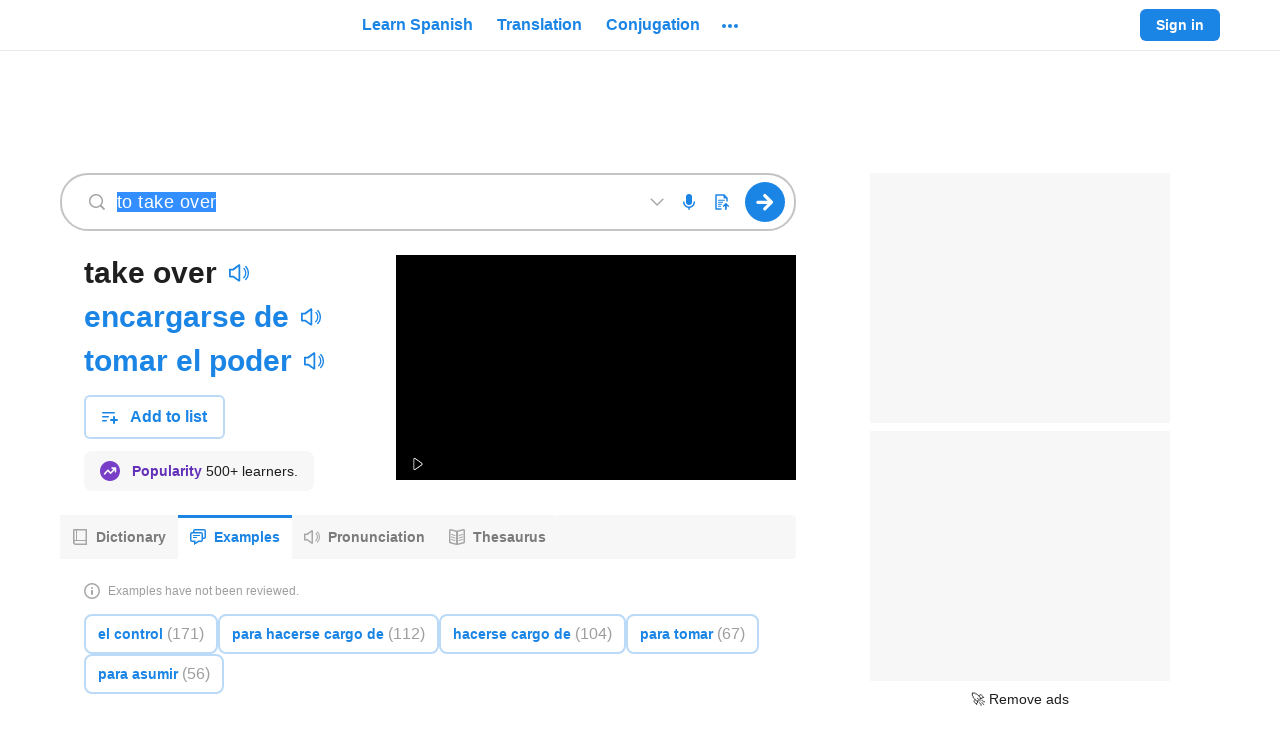

--- FILE ---
content_type: application/javascript; charset=utf-8
request_url: https://fundingchoicesmessages.google.com/f/AGSKWxWWHY1OPgYyjT4HHszavaiUHOTuRZvlhKFwux5XCo-Rds49Wpq7jfPOgR7eFYiavn3ax0BDDCEzFzxT_T9wK4lg_1H0WAzbx0EDWKB3in6TnYFIcqgV1CTbKcEyX2R2Dv2GR4PI1cIETQbJ0mqlWAdfzUEbKpS5F7lbShDWyrIxQArIY9wvQCGK2g9f/_/gfx/ad-_ad_engine//layout/ad./bg_ads_/websie-ads-
body_size: -1286
content:
window['cd80ccb2-ef2b-40f2-8a2a-e89715a63da7'] = true;

--- FILE ---
content_type: text/javascript
request_url: https://neodarwin-prod.sdcdns.com/webpack-assets/cba1b89765711a437a40.js
body_size: 16278
content:
(()=>{"use strict";var e,u,a,t,r,n,i,o={43756:(e,u,a)=>{var t=a(78104),r=a(11504),n=a(16132),i=a(82260),o=a(56004),l=a(68736),s=a(1316),c=a(87828),D=a(96868),d=a(57500),p=a(61740),g=a(61864);const h="fRKu6qDv",f="rQF4egdc";var F=a(65456),A=a(93160),C=a(8736),E=a(46268),x=a(39088),m=a(15392),b=a(17624);const B={sessionUser:null,mismatchProps:null,translation:null,forcedLanguage:null,initialTranslationText:null,explorationResponseFromServerEn:null,explorationResponseFromServerEs:null,dictionaryPossibleResults:null,premiumFeatureCardVariationType:null,partnerBacklinks:{},genericVideoHeadwordData:null},y=e=>{let{action:u,dictDefaultLang:a,langFrom:y,navItems:w,resultCardHeaderProps:v,mismatchProps:k=B.mismatchProps,queryText:j,originalQueryText:P,forcedLanguage:S=B.forcedLanguage,initialPage:O,initialTranslationText:N=B.initialTranslationText,explorationResponseFromServerEn:T=B.explorationResponseFromServerEn,explorationResponseFromServerEs:L=B.explorationResponseFromServerEs,dictionaryPossibleResults:M=B.dictionaryPossibleResults,searchBoxProps:z,wordOfTheDayData:H,altLangUrl:_,premiumFeatureCardVariationType:R=B.premiumFeatureCardVariationType,partnerBacklinks:I=B.partnerBacklinks,genericVideoHeadwordData:$=B.genericVideoHeadwordData}=e;const{isMobile:W,uiLang:U}=(0,p.m)(),V=(0,r.useCallback)((()=>{}),[]),G=(0,C.S)(I,U),q=v.headwordAndQuickdefsProps.headword.displayText;return(0,b.jsx)(E.ie,{headword:q,genericVideoHeadwordData:$,children:(0,b.jsx)(n.c,{searchBoxProps:z,wordOfTheDayData:H,altLangUrl:_,premiumFeatureCardVariationType:R,children:(0,b.jsxs)(b.Fragment,{children:[k&&(0,b.jsx)(t.c,{children:(0,b.jsx)(o.c,{...k})}),M&&(0,b.jsx)(t.c,{children:(0,b.jsx)(d.c,{possibleResults:M,pageCategory:"examples",dictionaryEntryWordLang:y,renderPossibleResultDescription:e=>{let{possibleResult:u,similarMatchingResultsFound:a}=e;return(0,b.jsx)(x.c,{possibleResult:u,similarMatchingResultsFound:a,dictionaryEntryWordLang:y})},renderAudioButton:e=>(0,b.jsx)(m.c,{...e})})}),(0,b.jsx)(i.c,{...v,action:u}),(0,b.jsx)("div",{className:(0,F.c)(h,{[f]:!W}),children:(0,b.jsx)(g.c,{dictDefaultLang:a,navItems:w,langFrom:y,query:j,quickdef1:v?.headwordAndQuickdefsProps?.quickdef1?.displayText,quickdef2:v?.headwordAndQuickdefsProps?.quickdef2?.displayText})}),(0,b.jsxs)(s.c,{children:[(0,b.jsx)(l.c,{headword:v.headwordAndQuickdefsProps.headword.displayText,query:j,originalQuery:P,forcedLanguage:S,initialPage:O,initialTranslationText:N,explorationResponseFromServer1:T,explorationResponseFromServer2:L,onNoExamplesFound:V}),W?(0,b.jsx)(c.c,{}):(0,b.jsx)(D.c,{name:"AdMiddle2"}),G.length>0&&(0,b.jsx)(A.c,{crossDictionaryBacklinks:G,query:j,headword:v.headwordAndQuickdefsProps.headword.displayText})]})]})})})};var w=a(53132),v=a(59976),k=(a(73568),a(79256));(0,w.c)((function(){(0,k.s)(),(0,v.I)(y)}))},44412:(e,u,a)=>{a.d(u,{c:()=>s});var t=a(65456),r=a(20100),n=a(69960),i=a(29080),o=a(17624);const l={ariaLabel:null,blackOnHover:!1,blueOnHover:!1,boldFont:!1,children:null,className:"",color:"blue",dashedBottomBorder:!1,dataTestId:null,elementRef:null,href:"#",hrefLang:null,id:null,itemProp:null,neverUnderline:!1,onBeforeClick:null,onClick:()=>{},onKeyDown:()=>{},openInNewTab:!1,solidBottomBorder:!1,style:{},rel:null,tabIndex:null,trackMixpanelEventName:null,trackOtherProps:null,trackText:null,trackType:null},s=e=>{let{ariaLabel:u=l.ariaLabel,blackOnHover:a=l.blackOnHover,blueOnHover:s=l.blueOnHover,boldFont:c=l.boldFont,children:D=l.children,className:d=l.className,color:p=l.color,dashedBottomBorder:g=l.dashedBottomBorder,dataTestId:h=l.dataTestId,elementRef:f=l.elementRef,href:F=l.href,hrefLang:A=l.hrefLang,id:C=l.id,neverUnderline:E=l.neverUnderline,onClick:x=l.onClick,onBeforeClick:m=l.onBeforeClick,onKeyDown:b=l.onKeyDown,openInNewTab:B=l.openInNewTab,solidBottomBorder:y=l.solidBottomBorder,style:w=l.style,rel:v=l.rel,tabIndex:k=l.tabIndex,trackMixpanelEventName:j=l.trackMixpanelEventName,trackOtherProps:P=l.trackOtherProps,trackText:S=l.trackText,trackType:O=l.trackType,itemProp:N=l.itemProp}=e;const T={id:C,href:F,hrefLang:A,style:w,rel:v,className:(0,t.c)(i.c.a,d,{[i.c.black]:"black"===p,[i.c.black800]:"black800"===p,[i.c.black800Opacity38]:"black800Opacity38"===p,[i.c.black800Opacity88]:"black800Opacity88"===p,[i.c.black800Opacity60]:"black800Opacity60"===p,[i.c.black400]:"black400"===p,[i.c.black500]:"black500"===p,[i.c.white]:"white"===p,[i.c.inherit]:"inherit"===p,[i.c.blue500]:"blue500"===p,[i.c.neverUnderline]:E,[i.c.solidBottomBorder]:y,[i.c.dashedBottomBorder]:g,[i.c.blueOnHover]:s,[i.c.blackOnHover]:a,[i.c.boldFont]:c}),onClick:e=>{m&&m(e),j?(0,r.w)(j,P):(O||S)&&(0,n.c)({type:O,text:S,...P}),x&&x(e)},onKeyDown:b,tabIndex:null!=k?k:void 0,itemProp:N};return u&&(T["aria-label"]=u),B&&(T.rel="noopener",T.target="_blank"),(0,o.jsx)("a",{...T,"data-testid":h,ref:f,children:D})}},61040:(e,u,a)=>{a.d(u,{Dv:()=>r});const t={has_word_roots:!1,has_word_forms:!1},r=()=>t},20100:(e,u,a)=>{a.d(u,{w:()=>i});var t=a(98840),r=a(66936),n=a(35008);function i(e,u,a){const i=t.Hu(),o=r.Hu();n.a.track(e,Object.assign({},i,o,u),{transport:navigator.sendBeacon?"sendBeacon":"xhr"},a),"debug"===window.SD_LOG_LEVEL&&console.debug(`${e} Tracking Data:`,u)}},16208:(e,u,a)=>{a.d(u,{c:()=>i});var t=a(17636),r=a(5336),n=a(17624);const i=e=>{let{pageSize:u}=e;return 10===u?(0,n.jsxs)("div",{className:r.c.examplesLoading,children:[(0,n.jsx)(t.c,{withBottomLine:!0}),(0,n.jsx)(t.c,{})]}):(0,n.jsxs)("div",{className:r.c.examplesLoading,children:[(0,n.jsx)(t.c,{withBottomLine:!0}),(0,n.jsx)(t.c,{withBottomLine:!0}),(0,n.jsx)(t.c,{withBottomLine:!0}),(0,n.jsx)(t.c,{})]})}},17636:(e,u,a)=>{a.d(u,{c:()=>l});var t=a(5336),r=a(65456),n=a(17624);const i="var(--black-200)",o={withBottomLine:!1},l=e=>{let{withBottomLine:u=o.withBottomLine}=e;return(0,n.jsx)(n.Fragment,{children:(0,n.jsx)("svg",{className:t.c.loadingImg,viewBox:"0 0 712 "+(u?377:328),preserveAspectRatio:"none",children:(0,n.jsx)("g",{stroke:"none",strokeWidth:"1",fill:"none",fillRule:"evenodd",children:(0,n.jsx)("g",{transform:"translate(-164.000000, -430.000000)",children:(0,n.jsxs)("g",{transform:"translate(164.000000, 430.000000)",children:[(0,n.jsx)("rect",{fill:i,x:"0",y:"54",width:"712",height:"1"}),(0,n.jsx)("rect",{fill:i,x:"0",y:"115",width:"712",height:"1"}),(0,n.jsx)("rect",{fill:i,x:"0",y:"194",width:"712",height:"1"}),(0,n.jsx)("rect",{fill:i,x:"0",y:"273",width:"712",height:"1"}),(0,n.jsx)("rect",{className:(0,r.c)(t.c.bottomLine,{[t.c.show]:u}),fill:i,x:"0",y:"352",width:"712",height:"1"}),(0,n.jsx)("rect",{className:t.c.textPlaceholder,fill:i,x:"0",y:"0",width:"344",height:"12",rx:"3"}),(0,n.jsx)("rect",{className:t.c.textPlaceholder,fill:i,x:"0",y:"298",width:"344",height:"12",rx:"3"}),(0,n.jsx)("rect",{className:t.c.textPlaceholder,fill:i,x:"0",y:"18",width:"243",height:"12",rx:"3"}),(0,n.jsx)("rect",{className:t.c.textPlaceholder,fill:i,x:"0",y:"316",width:"243",height:"12",rx:"3"}),(0,n.jsx)("rect",{className:t.c.textPlaceholder,fill:i,x:"0",y:"79",width:"344",height:"12",rx:"3"}),(0,n.jsx)("rect",{className:t.c.textPlaceholder,fill:i,x:"368",y:"79",width:"344",height:"12",rx:"3"}),(0,n.jsx)("rect",{className:t.c.textPlaceholder,fill:i,x:"0",y:"140",width:"344",height:"12",rx:"3"}),(0,n.jsx)("rect",{className:t.c.textPlaceholder,fill:i,x:"0",y:"158",width:"103",height:"12",rx:"3"}),(0,n.jsx)("rect",{className:t.c.textPlaceholder,fill:i,x:"368",y:"158",width:"103",height:"12",rx:"3"}),(0,n.jsx)("rect",{className:t.c.textPlaceholder,fill:i,x:"368",y:"140",width:"344",height:"12",rx:"3"}),(0,n.jsx)("rect",{className:t.c.textPlaceholder,fill:i,x:"0",y:"219",width:"344",height:"12",rx:"3"}),(0,n.jsx)("rect",{className:t.c.textPlaceholder,fill:i,x:"0",y:"237",width:"213",height:"12",rx:"3"}),(0,n.jsx)("rect",{className:t.c.textPlaceholder,fill:i,x:"368",y:"237",width:"263",height:"12",rx:"3"}),(0,n.jsx)("rect",{className:t.c.textPlaceholder,fill:i,x:"368",y:"219",width:"344",height:"12",rx:"3"}),(0,n.jsx)("rect",{className:t.c.textPlaceholder,fill:i,x:"368",y:"0",width:"344",height:"12",rx:"3"}),(0,n.jsx)("rect",{className:t.c.textPlaceholder,fill:i,x:"368",y:"298",width:"344",height:"12",rx:"3"}),(0,n.jsx)("rect",{className:t.c.textPlaceholder,fill:i,x:"368",y:"18",width:"243",height:"12",rx:"3"}),(0,n.jsx)("rect",{className:t.c.textPlaceholder,fill:i,x:"368",y:"316",width:"243",height:"12",rx:"3"}),(0,n.jsx)("rect",{className:t.c.textPlaceholder,fill:i,x:"408",y:"18",width:"115",height:"12"}),(0,n.jsxs)("g",{transform:"translate(30.000000, 18.000000)",fill:"var(--black-300)",children:[(0,n.jsx)("rect",{className:t.c.textPlaceholder,x:"0",y:"0",width:"35",height:"12"}),(0,n.jsx)("rect",{className:t.c.textPlaceholder,x:"0",y:"298",width:"35",height:"12"}),(0,n.jsx)("rect",{className:t.c.textPlaceholder,x:"40",y:"61",width:"65",height:"12"}),(0,n.jsx)("rect",{className:t.c.textPlaceholder,x:"378",y:"61",width:"85",height:"12"}),(0,n.jsx)("rect",{className:t.c.textPlaceholder,x:"40",y:"122",width:"65",height:"12"}),(0,n.jsx)("rect",{className:t.c.textPlaceholder,x:"518",y:"122",width:"85",height:"12"}),(0,n.jsx)("rect",{className:t.c.textPlaceholder,x:"170",y:"201",width:"65",height:"12"}),(0,n.jsx)("rect",{className:t.c.textPlaceholder,x:"518",y:"201",width:"85",height:"12"}),(0,n.jsx)("rect",{className:t.c.textPlaceholder,x:"378",y:"298",width:"115",height:"12"}),(0,n.jsx)("rect",{className:t.c.textPlaceholder,x:"468",y:"61",width:"15",height:"12"})]})]})})})})})}},18152:(e,u,a)=>{a.d(u,{AN:()=>d,Ab:()=>t,Et:()=>o,Gg:()=>p,MT:()=>l,Ng:()=>g,OK:()=>D,Qj:()=>n,WK:()=>c,_k:()=>s,_s:()=>i,mI:()=>r});const t=["More examples","Más ejemplos","Plus d'exemples"],r=["Examples have not been reviewed.","Estos ejemplos aún no se han verificado.","Les exemples n'ont pas été vérifiés."],n=["We do not have example sentences for","No tenemos oraciones de ejemplo para","Nous n'avons pas de phrases d'exemple pour"],i=["in English","en inglés","en anglais"],o=["in Spanish","en español"],l=["Please check your spelling or try searching for similar words or phrases. ","Favor de verificar tu ortografía o buscar palabras o frases similares. ","Veuillez vérifier l'orthographe, ou essayez de rechercher des mots ou expressions similaires. "],s=["Click here to see a translation instead","Haz clic aquí para ver una traducción","Cliquez ici pour voir une traduction à la place"],c=["Report this example","Reportar este ejemplo","Signaler cet exemple"],D=["Corpus","Corpus","Corpus"],d=["Switch to English results","Ver resultados en inglés","Passer aux résultats en anglais"],p=["Switch to Spanish results","Ver resultados en español"],g=["loading sentences","cargando oraciones"]},10332:(e,u,a)=>{a.d(u,{WS:()=>A,gB:()=>h,mC:()=>d});var t=a(98752),r=a(89340),n=a(20476),i=a(11504),o=a(32784),l=a(17624);const s=8,c=(0,i.createContext)(null),D=()=>{const e=(0,i.useContext)(c);if(null===e)throw new Error("Tooltip components must be wrapped in <FloatingTooltip/>");return e},d=e=>{let{children:u,options:a={}}=e;const o=function(e){let{placement:u="top",mouseOnly:a=!1,distance:o=s,onOpenChange:l}=void 0===e?{}:e;const[c,D]=(0,i.useState)(!1),d=(0,t.gR)({placement:u,open:c,onOpenChange:e=>{D(e),l&&l(e)},whileElementsMounted:r.kN,middleware:[(0,n.E3)(o),(0,n.CA)({padding:16}),(0,n.EB)({crossAxis:u.includes("-"),fallbackAxisSideDirection:"start",padding:5})]}),p=(0,t.oF)(d.context,{move:!1,mouseOnly:a,handleClose:(0,t.Yj)()}),g=(0,t.ye)(d.context),h=(0,t.ug)(d.context),f=(0,t.a4)(d.context,{role:"tooltip"}),F=(0,t.M3)([p,g,h,f]);return(0,i.useMemo)((()=>({isOpen:c,setIsOpen:D,shiftPadding:16,...F,...d})),[c,D,F,d])}(a);return(0,l.jsx)(c.Provider,{value:o,children:u})},p={asChild:!1};function g(e,u){let{children:a,asChild:r=p.asChild}=e;const n=D(),o=a.ref,s=(0,t.m6)([n.refs.setReference,u,o]);return r&&(0,i.isValidElement)(a)?(0,i.cloneElement)(a,n.getReferenceProps({ref:s,..."object"==typeof a.props?a.props:{}})):(0,l.jsx)("div",{ref:s,"data-state":n.isOpen?"open":"closed",...n.getReferenceProps(),children:a})}const h=(0,i.forwardRef)(g);h.displayName="FloatingTooltipTrigger";const f={style:{}};function F(e,u){let{style:a=f.style,...r}=e;const n=D(),i=(0,t.m6)([n.refs.setFloating,u]);return n.isOpen?(0,l.jsx)(t.W2,{children:(0,l.jsx)("div",{ref:i,className:o.c.defaultTooltipContent,style:{...n.floatingStyles,maxWidth:`calc(100vw - ${2*n.shiftPadding}px)`,...a},...n.getFloatingProps(r)})}):null}const A=(0,i.forwardRef)(F);A.displayName="FloatingTooltipContent"},18844:(e,u,a)=>{a.d(u,{c:()=>n});var t=a(37872),r=a(17624);const n=()=>(0,r.jsx)("div",{"data-testid":"loading-spinner",className:t.c.spinning,children:(0,r.jsx)("svg",{width:16,height:16,viewBox:"0 0 16 16",children:(0,r.jsxs)("g",{fill:"none",children:[(0,r.jsx)("path",{d:"M8 0a8 8 0 110 16A8 8 0 018 0z"}),(0,r.jsx)("path",{fill:"#1B85E5",d:"M8 13A5 5 0 008 3V0a8 8 0 11-5.7 13.7l2.2-2.2A5 5 0 008 13z"})]})})})},12096:(e,u,a)=>{a.d(u,{Aj:()=>i,K0:()=>D,SZ:()=>n,UB:()=>d,YA:()=>c,Yj:()=>s,a4:()=>o,eg:()=>l});var t=a(54992),r=a(17624);const n=e=>(0,r.jsx)(t.c,{name:"X",...e}),i=e=>(0,r.jsx)(t.c,{name:"Apple",...e}),o=e=>(0,r.jsx)(t.c,{name:"Android",...e}),l=e=>(0,r.jsx)(t.c,{name:"Ellipsis",...e}),s=e=>(0,r.jsx)(t.c,{name:"Accent",...e}),c=e=>(0,r.jsx)(t.c,{name:"AudioOn",...e}),D=e=>(0,r.jsx)(t.c,{name:"SpellCheck",...e}),d=e=>(0,r.jsx)(t.c,{name:"Diamond",...e})},12696:(e,u,a)=>{a.d(u,{c:()=>n});var t=a(8888),r=a(17624);const n=(0,t.W)("CircleQuestionIcon",(0,r.jsx)(r.Fragment,{children:(0,r.jsx)("g",{fill:"none",fillRule:"evenodd",children:(0,r.jsx)("path",{fill:"#1B85E5",d:"M8 16A8 8 0 1 1 8 0a8 8 0 0 1 0 16zm0-1.5a6.5 6.5 0 1 0 0-13 6.5 6.5 0 0 0 0 13zM5.5 6.3C5.5 4.9 6.5 4 8 4s2.5.9 2.5 2.1c0 .8-.4 1.4-1.1 1.8-.7.4-.9.7-.9 1.2v.3H7.1v-.3c0-.9.2-1.3 1-1.8.6-.4.8-.7.8-1.2s-.4-.8-1-.8-1 .4-1 1H5.5zM7.9 12c-.6 0-1-.3-1-1 0-.5.4-.8 1-.8s1 .3 1 .9c0 .6-.4.9-1 .9z"})})}))},42404:(e,u,a)=>{a.d(u,{E5:()=>H,EN:()=>v,G:()=>P,G4:()=>b,Gu:()=>oe,IH:()=>s,IV:()=>X,KI:()=>Q,K_:()=>_,Kx:()=>w,Lo:()=>x,NS:()=>t,OI:()=>O,OJ:()=>D,OR:()=>j,Oi:()=>m,Ou:()=>B,Rg:()=>n,SC:()=>W,Sc:()=>k,U$:()=>o,Wy:()=>A,Yf:()=>E,Z8:()=>c,_C:()=>T,_E:()=>te,_g:()=>d,_w:()=>l,ag:()=>U,bW:()=>C,cZ:()=>ee,cf:()=>$,cz:()=>h,dU:()=>M,gH:()=>F,gX:()=>p,gd:()=>re,gj:()=>ie,i0:()=>r,iT:()=>ue,ig:()=>g,is:()=>I,k3:()=>S,kH:()=>L,kl:()=>N,m0:()=>G,m4:()=>Y,mY:()=>q,mq:()=>R,qU:()=>f,sX:()=>y,sf:()=>ae,sh:()=>ne,sn:()=>J,uG:()=>K,uS:()=>z,uo:()=>V,w9:()=>Z,yq:()=>i});const t=["¡Ay, caramba! Something went wrong. Please try again.","¡Ay, caramba! Algo resultó mal. Por favor inténtalo otra vez.","Un problème s'est produit. Veuillez réessayer."],r=["Cancel","Cancelar"],n=["Cheat Sheets","Hojas de repaso"],i=["Classrooms","Clases"],o=["Clear","Borrar"],l=["Close","Ya terminé","Fermer"],s=["Conjugation","Conjugar","Conjugaison"],c=["Contact Us","Contáctanos"],D=["Copied","Copiado","Copié"],d=["Copy","Copiar"],p=["Dictionary","Diccionario","Dictionnaire"],g=["Examples","Ejemplos","Exemples"],h=["Grammar","Gramática"],f=["Home","Inicio","Accueil"],F=["Learn more","Aprende más"],A=["Learn Spanish","Aprender inglés"],C=["Loading...","Cargando...","Chargement en cours..."],E=["Hear pronunciation","Escuchar pronunciación","Écouter la prononciation"],x=["%S Homepage","Página Principal de %S"],m=["Log in","Acceder","Se connecter"],b=["Menu","Menú","Menu"],B=["More","Más","Plus"],y=["more","más","plus"],w=["You must be logged in to perform this action.","Necesitas acceder a tu cuenta para poder realizar esta acción."],v=["My Lists","Mis listas"],k=["Not now","Quizás luego"],j=["or","o","ou"],P=["Password","Contraseña","Mot de passe"],S=["Phrases","Frases"],O=["Play","Reproducir"],N=["Play audio","Reproducir audio"],T=["Premium","Premium"],L=["Pronunciation","Pronunciación"],M=["Remove","Quitar"],z=["Search","Buscar","Rechercher"],H=["Search with text instead","Busca con texto"],_=["See more","Ver más","Voir plus"],R=["Settings","Configuración","Paramètres"],I=["Sign out","Salir","Se déconnecter"],$=["Sign up","Regístrate","S'inscrire"],W=["Sign in","Acceder","Se connecter"],U=["Site Map","Mapa del sitio","Plan du site"],V=["Stop","Parar"],G=["Stop audio","Parar audio"],q=["Submit","Enviar","Envoyer"],K=["Thesaurus","Sinónimos"],Q=["Translation","Traductor"],Y=["Translator","Traductor","Traducteur"],X=["Username","Nombre de usuario","Nom d'utilisateur"],J=["Vocabulary","Vocabulario"],Z=["Word of the Day","Palabra del día","Le Mot du jour"],ee=["Try 7 Days Free","Probar 7 días gratis"],ue=["Go Premium","Suscríbete"],ae=["Writing Coach","Coach de escritura"],te=["Oops! Only 5000 characters translated — limit reached!","¡Ups! Solo se tradujeron 5000 caracteres — ¡Se alcanzó el límite!"],re=["page","página","page"],ne=["next page","página siguiente","page suivante"],ie=["previous page","página anterior","page précédente"],oe=["page buttons","botones de página","boutons de navigation"]},65848:(e,u,a)=>{a.d(u,{K:()=>c,s:()=>s});var t=a(59468),r=a(81920),n=a(62036);const i=/%S/,o=/%S/g,l=function(e,u,a){for(var r=arguments.length,n=new Array(r>3?r-3:0),l=3;l<r;l++)n[l-3]=arguments[l];if(!Array.isArray(u)||2!==u.length&&3!==u.length)throw new Error("Expected two or three element array of translations. Got: "+u);let s=0;"es"===e&&(s=1),"fr"===e&&(2===u.length?(t.c.warning("Missing french translation",{translation:u[0]}),s=0):s=2);const c=u[s];if(n.length!==(c.match(o)||[]).length)throw new Error(`Mismatch between replacement markers and provided replacements for "${c}"`);return n.reduce(((r,o)=>{let l;try{l=r.replace(i,a(o))}catch(a){throw t.c.warning("NLS replacement erred",{uiLang:e,translated:c,translations:u,replacements:n,replaced:r,replacement:o}),a}return l}),c)},s=function(e,u){for(var a=arguments.length,t=new Array(a>2?a-2:0),r=2;r<a;r++)t[r-2]=arguments[r];return l(e,u,(e=>e),...t)},c=function(e,u){const a="fr"===e?r.m:n.I,t=a[u];if(null==t){let e="found no nls link entry for "+u;for(const t in a)a[t]===u&&(e+=", but found a matching opposite lang path. This is likely a case where you called nls() twice by mistake");throw new Error(e)}const i="fr"===e?[u,"",t]:[u,t];for(var o=arguments.length,s=new Array(o>2?o-2:0),c=2;c<o;c++)s[c-2]=arguments[c];return l(e,i,encodeURIComponent,...s)}},48224:(e,u,a)=>{a.d(u,{Ar:()=>f,Ej:()=>m,IB:()=>O,Os:()=>j,S7:()=>x,SY:()=>y,We:()=>w,Y5:()=>S,_Y:()=>v,aE:()=>B,eM:()=>k,ic:()=>h,k3:()=>b,kn:()=>p,uc:()=>g});var t=a(65456),r=a(78680),n=a(80724),i=a(36228),o=a(28508),l=a(93884),s=a(88824),c=(a(59468),a(74196)),D=a(17624);const d={latam:(0,D.jsx)(r.c,{size:"regular"}),spain:(0,D.jsx)(n.c,{size:"regular"}),us:(0,D.jsx)(i.c,{size:"regular"}),uk:(0,D.jsx)(o.c,{size:"regular"})},p=(e,u)=>{const a=[];for(let t=0;t<e.length;t++)a.push(e[t]),t<e.length-1&&a.push(u(t));return a},g={es:["latam","spain"],en:["us","uk"],fr:[]},h={latam:["LATAM","AL"],us:["US","EUA"],spain:["SPAIN","ES"],uk:["UK","RU"]},f=["spa","abc","ipa"],F="https://sd-pronunciation-processed-videos.sdcdns.com",A=/[* ]/,C=/([* ])/,E=e=>" "===e||"*"===e,x=e=>e.split(A).length,m=(e,u)=>{const a=x(u);return"all"===e&&a<=1?null:"all"===e?1:e&&e<a?e+1:null},b=e=>{let{isMobile:u,lang:a,pronunciationId:t,speakerId:r,syllableChoice:n,version:i=null,screenDensity:o="1x"}=e;const l=`${u?"mobile":"desktop"}${"1x"===o?"":`-${o}`}`,s=n||"all";let c=`${F}/${l}/lang_${a}_pron_${t}_speaker_${r}_syllable_${s}.mp4`;return i&&(c=`${F}/${l}/lang_${a}_pron_${t}_speaker_${r}_syllable_${s}_version_${i}.mp4`),c},B=(e,u,a)=>`${F}/${a&&a>=50?"speakers-2":"speakers-1"}/${u?"mobile":"desktop"}_${e}@2x.jpg`,y=(e,u,a)=>{const t=u?"mobile":"desktop",r=a&&a>=50?"speakers-2":"speakers-1";return`${F}/${r}/${t}_${e}@1x.jpg, ${F}/${r}/${t}_${e}@2x.jpg 2x, ${F}/${r}/${t}_${e}@3x.jpg 3x`},w=(e,u,a)=>{const t=u||g[e][0];return a.filter((e=>e.region&&e.region.toLowerCase()===t&&e.hasVideo))[0]||null},v=(e,u,a)=>{if(a.length<=0)return null;const t=u||g[e][0];return a.filter((e=>e.region&&e.region.toLowerCase()===t))[0]||a[0]||null},k=e=>d[e],j=function(e,u,a,r,n,i){if(void 0===a&&(a=-1),void 0===r&&(r=null),void 0===n&&(n=null),void 0===i&&(i=null),!e)return(0,D.jsx)("div",{});const{highlight:o,bold:s,normal:d,divider:p,link:g}=u||{},h=(e,u,a)=>(0,t.c)({[s]:e,[d]:!e,[g]:!!r,[p]:u,[o]:a}),f=(e,u,t)=>r?(0,D.jsx)(c.c,{eventName:"Audio Played",trackingData:{audio_player_shown:!0,has_video:!0,type:"syllable",alphabet:i,...n(e)},children:(0,D.jsx)(l.c,{resetOnly:!0,onClick:()=>{r(e)},children:(0,D.jsx)("div",{className:h(u,!1,a===e),children:t})},e)}):(0,D.jsx)("div",{className:h(u,!1,a===e),children:t},e),F=(e=>e.split(C))(e),A=F.filter((e=>E(e))),x=F.filter((e=>!E(e))),m=A.map(((e,u)=>"*"===e?(0,D.jsx)("div",{className:h(!1,!0,!1),children:"-"},`dash-${u}`):(0,D.jsx)("div",{className:h(!1,!0,!1),children:" "},`space-${u}`))),b=x.map(((e,u)=>1===x.length?f(u,!0,e):"ˈ"===e[0]?f(u,!0,e.substring(1)):f(u,!1,e))),B=[];for(let e=0;e<b.length;e++){B.push(b[e]);const u=m[e];null!=m[e]&&B.push(u)}return B},P=(e,u)=>(u.senses?u.senses.length:0)-(e.senses?e.senses.length:0),S=(e,u)=>{const a=(0,s.a)(e,"region");let t=[];for(const e in a){const u=a[e];a[e.toLowerCase()]=u,t.length<u.length&&(t=u)}const r=a[u],n=r&&0!==r.length?r:t.map((e=>({id:e.id,region:u,ipa:e.ipa,spa:e.spa,abc:e.abc,hasVideo:!1,senses:e.senses,speakerId:e.speakerId})));return n.sort(P),n},O=e=>new Promise(((u,a)=>{const t=new XMLHttpRequest;t.open("GET",e),t.responseType="blob",t.onreadystatechange=e=>{let{target:r}=e;if(r.readyState===t.DONE)if(200===r.status){const e=r.response;u(URL.createObjectURL(e))}else a()},t.send()}))},21723:(e,u,a)=>{a.d(u,{TQ:()=>n});const t=/((?:[\0-\u02FF\u0370-\u0482\u048A-\u0590\u05BE\u05C0\u05C3\u05C6\u05C8-\u060F\u061B-\u064A\u0660-\u066F\u0671-\u06D5\u06DD\u06DE\u06E5\u06E6\u06E9\u06EE-\u0710\u0712-\u072F\u074B-\u07A5\u07B1-\u07EA\u07F4-\u07FC\u07FE-\u0815\u081A\u0824\u0828\u082E-\u0858\u085C-\u08D2\u08E2\u0904-\u0939\u093D\u0950\u0958-\u0961\u0964-\u0980\u0984-\u09BB\u09BD\u09C5\u09C6\u09C9\u09CA\u09CE-\u09D6\u09D8-\u09E1\u09E4-\u09FD\u09FF\u0A00\u0A04-\u0A3B\u0A3D\u0A43-\u0A46\u0A49\u0A4A\u0A4E-\u0A50\u0A52-\u0A6F\u0A72-\u0A74\u0A76-\u0A80\u0A84-\u0ABB\u0ABD\u0AC6\u0ACA\u0ACE-\u0AE1\u0AE4-\u0AF9\u0B00\u0B04-\u0B3B\u0B3D\u0B45\u0B46\u0B49\u0B4A\u0B4E-\u0B55\u0B58-\u0B61\u0B64-\u0B81\u0B83-\u0BBD\u0BC3-\u0BC5\u0BC9\u0BCE-\u0BD6\u0BD8-\u0BFF\u0C05-\u0C3D\u0C45\u0C49\u0C4E-\u0C54\u0C57-\u0C61\u0C64-\u0C80\u0C84-\u0CBB\u0CBD\u0CC5\u0CC9\u0CCE-\u0CD4\u0CD7-\u0CE1\u0CE4-\u0CFF\u0D04-\u0D3A\u0D3D\u0D45\u0D49\u0D4E-\u0D56\u0D58-\u0D61\u0D64-\u0D81\u0D84-\u0DC9\u0DCB-\u0DCE\u0DD5\u0DD7\u0DE0-\u0DF1\u0DF4-\u0E30\u0E32\u0E33\u0E3B-\u0E46\u0E4F-\u0EB0\u0EB2\u0EB3\u0EBD-\u0EC7\u0ECE-\u0F17\u0F1A-\u0F34\u0F36\u0F38\u0F3A-\u0F3D\u0F40-\u0F70\u0F85\u0F88-\u0F8C\u0F98\u0FBD-\u0FC5\u0FC7-\u102A\u103F-\u1055\u105A-\u105D\u1061\u1065\u1066\u106E-\u1070\u1075-\u1081\u108E\u1090-\u1099\u109E-\u135C\u1360-\u1711\u1715-\u1731\u1735-\u1751\u1754-\u1771\u1774-\u17B3\u17D4-\u17DC\u17DE-\u180A\u180E-\u1884\u1887-\u18A8\u18AA-\u191F\u192C-\u192F\u193C-\u1A16\u1A1C-\u1A54\u1A5F\u1A7D\u1A7E\u1A80-\u1AAF\u1ABF-\u1AFF\u1B05-\u1B33\u1B45-\u1B6A\u1B74-\u1B7F\u1B83-\u1BA0\u1BAE-\u1BE5\u1BF4-\u1C23\u1C38-\u1CCF\u1CD3\u1CE9-\u1CEC\u1CEE-\u1CF3\u1CF5\u1CF6\u1CFA-\u1DBF\u1DFA\u1E00-\u20CF\u20F1-\u2CEE\u2CF2-\u2D7E\u2D80-\u2DDF\u2E00-\u3029\u3030-\u3098\u309B-\uA66E\uA673\uA67E-\uA69D\uA6A0-\uA6EF\uA6F2-\uA801\uA803-\uA805\uA807-\uA80A\uA80C-\uA822\uA828-\uA87F\uA882-\uA8B3\uA8C6-\uA8DF\uA8F2-\uA8FE\uA900-\uA925\uA92E-\uA946\uA954-\uA97F\uA984-\uA9B2\uA9C1-\uA9E4\uA9E6-\uAA28\uAA37-\uAA42\uAA44-\uAA4B\uAA4E-\uAA7A\uAA7E-\uAAAF\uAAB1\uAAB5\uAAB6\uAAB9-\uAABD\uAAC0\uAAC2-\uAAEA\uAAF0-\uAAF4\uAAF7-\uABE2\uABEB\uABEE-\uD7FF\uE000-\uFB1D\uFB1F-\uFDFF\uFE10-\uFE1F\uFE30-\uFFFF]|\uD800[\uDC00-\uDDFC\uDDFE-\uDEDF\uDEE1-\uDF75\uDF7B-\uDFFF]|[\uD801\uD808-\uD819\uD81C-\uD82E\uD830-\uD833\uD835\uD837\uD839\uD83B-\uDB3F\uDB41-\uDBFF][\uDC00-\uDFFF]|\uD802[\uDC00-\uDE00\uDE04\uDE07-\uDE0B\uDE10-\uDE37\uDE3B-\uDE3E\uDE40-\uDEE4\uDEE7-\uDFFF]|\uD803[\uDC00-\uDD23\uDD28-\uDF45\uDF51-\uDFFF]|\uD804[\uDC03-\uDC37\uDC47-\uDC7E\uDC83-\uDCAF\uDCBB-\uDCFF\uDD03-\uDD26\uDD35-\uDD44\uDD47-\uDD72\uDD74-\uDD7F\uDD83-\uDDB2\uDDC1-\uDDC8\uDDCD-\uDE2B\uDE38-\uDE3D\uDE3F-\uDEDE\uDEEB-\uDEFF\uDF04-\uDF3A\uDF3D\uDF45\uDF46\uDF49\uDF4A\uDF4E-\uDF56\uDF58-\uDF61\uDF64\uDF65\uDF6D-\uDF6F\uDF75-\uDFFF]|\uD805[\uDC00-\uDC34\uDC47-\uDC5D\uDC5F-\uDCAF\uDCC4-\uDDAE\uDDB6\uDDB7\uDDC1-\uDDDB\uDDDE-\uDE2F\uDE41-\uDEAA\uDEB8-\uDF1C\uDF2C-\uDFFF]|\uD806[\uDC00-\uDC2B\uDC3B-\uDDD0\uDDD8\uDDD9\uDDE1-\uDDE3\uDDE5-\uDE00\uDE0B-\uDE32\uDE3A\uDE3F-\uDE46\uDE48-\uDE50\uDE5C-\uDE89\uDE9A-\uDFFF]|\uD807[\uDC00-\uDC2E\uDC37\uDC40-\uDC91\uDCA8\uDCB7-\uDD30\uDD37-\uDD39\uDD3B\uDD3E\uDD46\uDD48-\uDD89\uDD8F\uDD92\uDD98-\uDEF2\uDEF7-\uDFFF]|\uD81A[\uDC00-\uDEEF\uDEF5-\uDF2F\uDF37-\uDFFF]|\uD81B[\uDC00-\uDF4E\uDF50\uDF88-\uDF8E\uDF93-\uDFFF]|\uD82F[\uDC00-\uDC9C\uDC9F-\uDFFF]|\uD834[\uDC00-\uDD64\uDD6A-\uDD6C\uDD73-\uDD7A\uDD83\uDD84\uDD8C-\uDDA9\uDDAE-\uDE41\uDE45-\uDFFF]|\uD836[\uDC00-\uDDFF\uDE37-\uDE3A\uDE6D-\uDE74\uDE76-\uDE83\uDE85-\uDE9A\uDEA0\uDEB0-\uDFFF]|\uD838[\uDC07\uDC19\uDC1A\uDC22\uDC25\uDC2B-\uDD2F\uDD37-\uDEEB\uDEF0-\uDFFF]|\uD83A[\uDC00-\uDCCF\uDCD7-\uDD43\uDD4B-\uDFFF]|\uDB40[\uDC00-\uDCFF\uDDF0-\uDFFF]|[\uD800-\uDBFF](?![\uDC00-\uDFFF])|(?:[^\uD800-\uDBFF]|^)[\uDC00-\uDFFF]))((?:[\u0300-\u036F\u0483-\u0489\u0591-\u05BD\u05BF\u05C1\u05C2\u05C4\u05C5\u05C7\u0610-\u061A\u064B-\u065F\u0670\u06D6-\u06DC\u06DF-\u06E4\u06E7\u06E8\u06EA-\u06ED\u0711\u0730-\u074A\u07A6-\u07B0\u07EB-\u07F3\u07FD\u0816-\u0819\u081B-\u0823\u0825-\u0827\u0829-\u082D\u0859-\u085B\u08D3-\u08E1\u08E3-\u0903\u093A-\u093C\u093E-\u094F\u0951-\u0957\u0962\u0963\u0981-\u0983\u09BC\u09BE-\u09C4\u09C7\u09C8\u09CB-\u09CD\u09D7\u09E2\u09E3\u09FE\u0A01-\u0A03\u0A3C\u0A3E-\u0A42\u0A47\u0A48\u0A4B-\u0A4D\u0A51\u0A70\u0A71\u0A75\u0A81-\u0A83\u0ABC\u0ABE-\u0AC5\u0AC7-\u0AC9\u0ACB-\u0ACD\u0AE2\u0AE3\u0AFA-\u0AFF\u0B01-\u0B03\u0B3C\u0B3E-\u0B44\u0B47\u0B48\u0B4B-\u0B4D\u0B56\u0B57\u0B62\u0B63\u0B82\u0BBE-\u0BC2\u0BC6-\u0BC8\u0BCA-\u0BCD\u0BD7\u0C00-\u0C04\u0C3E-\u0C44\u0C46-\u0C48\u0C4A-\u0C4D\u0C55\u0C56\u0C62\u0C63\u0C81-\u0C83\u0CBC\u0CBE-\u0CC4\u0CC6-\u0CC8\u0CCA-\u0CCD\u0CD5\u0CD6\u0CE2\u0CE3\u0D00-\u0D03\u0D3B\u0D3C\u0D3E-\u0D44\u0D46-\u0D48\u0D4A-\u0D4D\u0D57\u0D62\u0D63\u0D82\u0D83\u0DCA\u0DCF-\u0DD4\u0DD6\u0DD8-\u0DDF\u0DF2\u0DF3\u0E31\u0E34-\u0E3A\u0E47-\u0E4E\u0EB1\u0EB4-\u0EBC\u0EC8-\u0ECD\u0F18\u0F19\u0F35\u0F37\u0F39\u0F3E\u0F3F\u0F71-\u0F84\u0F86\u0F87\u0F8D-\u0F97\u0F99-\u0FBC\u0FC6\u102B-\u103E\u1056-\u1059\u105E-\u1060\u1062-\u1064\u1067-\u106D\u1071-\u1074\u1082-\u108D\u108F\u109A-\u109D\u135D-\u135F\u1712-\u1714\u1732-\u1734\u1752\u1753\u1772\u1773\u17B4-\u17D3\u17DD\u180B-\u180D\u1885\u1886\u18A9\u1920-\u192B\u1930-\u193B\u1A17-\u1A1B\u1A55-\u1A5E\u1A60-\u1A7C\u1A7F\u1AB0-\u1ABE\u1B00-\u1B04\u1B34-\u1B44\u1B6B-\u1B73\u1B80-\u1B82\u1BA1-\u1BAD\u1BE6-\u1BF3\u1C24-\u1C37\u1CD0-\u1CD2\u1CD4-\u1CE8\u1CED\u1CF4\u1CF7-\u1CF9\u1DC0-\u1DF9\u1DFB-\u1DFF\u20D0-\u20F0\u2CEF-\u2CF1\u2D7F\u2DE0-\u2DFF\u302A-\u302F\u3099\u309A\uA66F-\uA672\uA674-\uA67D\uA69E\uA69F\uA6F0\uA6F1\uA802\uA806\uA80B\uA823-\uA827\uA880\uA881\uA8B4-\uA8C5\uA8E0-\uA8F1\uA8FF\uA926-\uA92D\uA947-\uA953\uA980-\uA983\uA9B3-\uA9C0\uA9E5\uAA29-\uAA36\uAA43\uAA4C\uAA4D\uAA7B-\uAA7D\uAAB0\uAAB2-\uAAB4\uAAB7\uAAB8\uAABE\uAABF\uAAC1\uAAEB-\uAAEF\uAAF5\uAAF6\uABE3-\uABEA\uABEC\uABED\uFB1E\uFE00-\uFE0F\uFE20-\uFE2F]|\uD800[\uDDFD\uDEE0\uDF76-\uDF7A]|\uD802[\uDE01-\uDE03\uDE05\uDE06\uDE0C-\uDE0F\uDE38-\uDE3A\uDE3F\uDEE5\uDEE6]|\uD803[\uDD24-\uDD27\uDF46-\uDF50]|\uD804[\uDC00-\uDC02\uDC38-\uDC46\uDC7F-\uDC82\uDCB0-\uDCBA\uDD00-\uDD02\uDD27-\uDD34\uDD45\uDD46\uDD73\uDD80-\uDD82\uDDB3-\uDDC0\uDDC9-\uDDCC\uDE2C-\uDE37\uDE3E\uDEDF-\uDEEA\uDF00-\uDF03\uDF3B\uDF3C\uDF3E-\uDF44\uDF47\uDF48\uDF4B-\uDF4D\uDF57\uDF62\uDF63\uDF66-\uDF6C\uDF70-\uDF74]|\uD805[\uDC35-\uDC46\uDC5E\uDCB0-\uDCC3\uDDAF-\uDDB5\uDDB8-\uDDC0\uDDDC\uDDDD\uDE30-\uDE40\uDEAB-\uDEB7\uDF1D-\uDF2B]|\uD806[\uDC2C-\uDC3A\uDDD1-\uDDD7\uDDDA-\uDDE0\uDDE4\uDE01-\uDE0A\uDE33-\uDE39\uDE3B-\uDE3E\uDE47\uDE51-\uDE5B\uDE8A-\uDE99]|\uD807[\uDC2F-\uDC36\uDC38-\uDC3F\uDC92-\uDCA7\uDCA9-\uDCB6\uDD31-\uDD36\uDD3A\uDD3C\uDD3D\uDD3F-\uDD45\uDD47\uDD8A-\uDD8E\uDD90\uDD91\uDD93-\uDD97\uDEF3-\uDEF6]|\uD81A[\uDEF0-\uDEF4\uDF30-\uDF36]|\uD81B[\uDF4F\uDF51-\uDF87\uDF8F-\uDF92]|\uD82F[\uDC9D\uDC9E]|\uD834[\uDD65-\uDD69\uDD6D-\uDD72\uDD7B-\uDD82\uDD85-\uDD8B\uDDAA-\uDDAD\uDE42-\uDE44]|\uD836[\uDE00-\uDE36\uDE3B-\uDE6C\uDE75\uDE84\uDE9B-\uDE9F\uDEA1-\uDEAF]|\uD838[\uDC00-\uDC06\uDC08-\uDC18\uDC1B-\uDC21\uDC23\uDC24\uDC26-\uDC2A\uDD30-\uDD36\uDEEC-\uDEEF]|\uD83A[\uDCD0-\uDCD6\uDD44-\uDD4A]|\uDB40[\uDD00-\uDDEF])+)/g,r=/[^\0-\u200C\u200E-\uD7FF\uE000-\uFFFF]/g,n=e=>{const u=(e=>e?String.prototype.normalize?e.normalize():e.replace(/a\u0301/g,"á").replace(/e\u0301/g,"é").replace(/i\u0301/g,"í").replace(/o\u0301/g,"ó").replace(/u\u0301/g,"ú").replace(/A\u0301/g,"Á").replace(/E\u0301/g,"É").replace(/I\u0301/g,"Í").replace(/O\u0301/g,"Ó").replace(/U\u0301/g,"Ú").replace(/n\u0303/g,"ñ").replace(/N\u0303/g,"Ñ").replace(/u\u0308/g,"ü").replace(/U\u0308/g,"Ü"):"")(e),a=(e=>e?e.replace(/\r\n/g,"\n").replace(/[\r\f\v\u0085\u2028\u2029]/g,"\n"):"")(u),n=(e=>e?e.replace(t,((e,u)=>u)):"")(a),i=(e=>e?e.replace(r,""):"")(n);return i}},5336:(e,u,a)=>{a.d(u,{c:()=>t});const t={black700:"#212121",black800:"#000",white:"#fff",iconBg1Blue:"linear-gradient(135deg, #f6f9fc 0%, #e8f2fc 100%)",iconBg2Green:"linear-gradient(135deg, #f7fbf3 0%, #eef8e6 100%)",iconBg3Pink:"linear-gradient(135deg, #fdf6f8 0%, #fbe4ea 100%)",iconBg4Yellow:"linear-gradient(135deg, #fffaf2 0%, #fff2d9 100%)",iconBg5Gray:"linear-gradient(135deg, #f7f7f7 0%, #e9e9e9 100%)",iconBg6Purple:"linear-gradient(135deg, #f8f5fc 0%, #ebe2f7 100%)",iconBg1BlueHover:"linear-gradient(135deg, #e8f2fc 0%, #badaf7 100%)",iconBg2GreenHover:"linear-gradient(135deg, #eef8e6 0%, #ceebb6 100%)",iconBg3PinkHover:"linear-gradient(135deg, #fbe4ea 0%, #f5b7c7 100%)",iconBg4YellowHover:"linear-gradient(135deg, #fff2d9 0%, #ffdc99 100%)",iconBg5GrayHover:"linear-gradient(135deg, #e9e9e9 0%, #c4c4c4 100%)",iconBg6PurpleHover:"linear-gradient(135deg, #ebe2f7 0%, #c9b2e9 100%)",gradientPastelDefaultBlue:"linear-gradient(135deg, #f6f9fc 0%, #e8f2fc 100%)",gradientPastelDefaultGreen:"linear-gradient(135deg, #f7fbf3 0%, #eef8e6 100%)",gradientPastelDefaultBlack:"linear-gradient(135deg, #f7f7f7 0%, #e9e9e9 100%)",gradientPastelDefaultPink:"linear-gradient(135deg, #fdf6f8 0%, #fbe4ea 100%)",gradientPastelDefaultPurple:"linear-gradient(135deg, #f8f5fc 0%, #ebe2f7 100%)",gradientPastelDefaultYellow:"linear-gradient(135deg, #fffaf2 0%, #fff2d9 100%)",gradientPastelDarkBlue:"linear-gradient(135deg, #e8f2fc 0%, #badaf7 100%)",gradientPastelDarkGreen:"linear-gradient(135deg, #eef8e6 0%, #ceebb6 100%)",gradientPastelDarkBlack:"linear-gradient(135deg, #e9e9e9 0%, #c4c4c4 100%)",gradientPastelDarkPink:"linear-gradient(135deg, #fbe4ea 0%, #f5b7c7 100%)",gradientPastelDarkPurple:"linear-gradient(135deg, #ebe2f7 0%, #c9b2e9 100%)",gradientPastelDarkYellow:"linear-gradient(135deg, #fff2d9 0%, #ffdc99 100%)",black800Opacity04:"rgba(0,0,0,.04)",black800Opacity05:"rgba(0,0,0,.05)",black800Opacity08:"rgba(0,0,0,.08)",black800Opacity10:"rgba(0,0,0,.1)",black800Opacity15:"rgba(0,0,0,.15)",black800Opacity16:"rgba(0,0,0,.16)",black800Opacity20:"rgba(0,0,0,.2)",black800Opacity30:"rgba(0,0,0,.3)",black800Opacity38:"rgba(0,0,0,.38)",black800Opacity50:"rgba(0,0,0,.5)",black800Opacity60:"rgba(0,0,0,.6)",black800Opacity80:"rgba(0,0,0,.8)",black800Opacity88:"rgba(0,0,0,.88)",black700Opacity08:"rgba(33,33,33,.08)",blue700WithBlack800Opacity8:"#187ad3",pink700WithBlack800Opacity8:"#d34569",whiteOpacity20:"hsla(0,0%,100%,.2)",whiteOpacity38:"hsla(0,0%,100%,.38)",whiteOpacity40:"hsla(0,0%,100%,.4)",whiteOpacity60:"hsla(0,0%,100%,.6)",transparent:"hsla(0,0%,100%,0)",breakpoint321:"321px",breakpoint480:"480px",breakpoint481:"481px",breakpoint767:"767px",breakpoint768:"768px",breakpoint769:"769px",breakpoint1023:"1023px",breakpoint1024:"1024px",breakpoint1025:"1025px",breakpoint1279:"1279px",breakpoint1280:"1280px",breakpoint1281:"1281px",breakpointHeight481:"481px",breakpointHeight569:"569px",breakpointHeight649:"649px",breakpointHeight668:"668px",breakpointHeight713:"713px",breakpointHeight789:"789px",breakpointHeight900:"900px",mobileBreakpoint:"480px",directBreakpoint:"768px",directPlusBreakpoint:"1024px",directLargeBreakpoint:"1280px",fontXLarge:"34px",fontLarge:"24px",fontMedium:"18px",fontMediumSmall:"16px",fontSmall:"14px",fontSmallMid:"13px",fontXSmall:"12px",fontFamily:'-apple-system,BlinkMacSystemFont,"Helvetica Neue",Helvetica,"Segoe UI",Roboto,Ubuntu,Arial,sans-serif',searchFormGoButtonWidth:"44px",searchFormHeight:"46px",universalBorderRadius:"4px",headerFooterPaddingLarge:"60px",dictionaryRowMargin:"13px",dictionaryRowMarginNeodict:"16px",dictionaryIndent1:"20px",dictionaryIndent2:"20px",dictionaryIndent3:"20px",dictionaryIndentNeodict1:"20px",dictionaryIndentNeodict2:"20px",dictionaryIndentNeodict3:"20px",zSpotlight:"9900",zSmartBanner:"9910",zMobileMenuIcon:"9920",zSearchActive:"9930",zSearchInactive:"3",zMoreDrawer:"9940",zMobileMenuDrawer:"9950",zMobileMenuDrawerRightArrow:"9951",zTooltip:"9951",zModal:"10060",zToast:"10070",zGdpr:"10080",zPronunciationVideo:"1",zPronunciationLoading:"5",zPronunciationPlay:"6",zAppModalOverlay:"8988",zAppModal:"8989",zContinueFooter:"9990",zContinuePracticingVocabQuizButton:"1000",zCourseDropdown:"1",zReplayButtonWrapper:"100",zAchievementNotification:"101",zStaticListTileAtRest:"1",zStaticListTileHover:"3",zAddWordTypeahead:"2",zAddWordTypeahead2:"9921",zProgressLegend:"1",mainContainerWidthSmallVideo:"557px",mainContainerWidthLargeVideo:"745px",desktopSmall:"1024px",desktopLarge:"1280px",containerPaddingSmall:"26px",containerPaddingLarge:"60px",sidebarContainerWidthVideo:"400px",calloutNumberWidthSmall:"49px",calloutNumberWidthLarge:"60px",spacingSmall:"24px",spacingMedium:"32px",spacingLarge:"48px",defaultTransitionTiming:".3s",defaultTextColorTransitionTiming:".1s",dialogueFontSize:"16px",dialogueFontSizeMin481Width:"18px",dialogueLineHeight:"24px",monologueFontSize:"24px",monologueLineHeight:"32px",monologueFontSizeMin481Width:"21px",monologueLineHeightMin481Width:"28px",monologueFontSizeMin481WidthAnd649Height:"24px",monologueLineHeightMin481WidthAnd649Height:"32px",monologueFontSizeMin481WidthAnd789Height:"30px",monologueLineHeightMin481WidthAnd789Height:"36px",imageGridWidth768:"719px",dcomBlue:"#f1f6ff",frenchDictionaryBlue:"#f6f9fc",thesaurusTan:"#fff8ea",vocabularyGreen:"rgba(94,160,60,.08)",loadingImg:"_iZdPoAJ",textPlaceholder:"i3pDe0Pg",pulse:"HOl5qfuH",bottomLine:"AFXlw9CM",show:"E6E_PTiK",examplesLoading:"dhNLIMGn"}},11504:(e,u,a)=>{e.exports=a(91823)},93844:(e,u,a)=>{a.d(u,{Gs:()=>i,Mp:()=>n,cj:()=>t,pi:()=>r});const t={spanishdictionary:"spanishdictionary",ingles:"ingles",frenchdictionary:"frenchdictionary",anglais:"anglais"},r=(t.spanishdictionary,t.ingles,t.frenchdictionary,t.anglais,t.spanishdictionary,t.ingles,t.frenchdictionary,t.anglais,{[t.spanishdictionary]:"es",[t.ingles]:"en",[t.frenchdictionary]:"fr",[t.anglais]:"en"}),n={[t.spanishdictionary]:"spd",[t.ingles]:"ing",[t.frenchdictionary]:"frd",[t.anglais]:"ang"},i=e=>{return(e=>"www.spanishdict.com"===e||"www.sdlocal.com"===e||"www.sdtest.com"===e||"site.sdsandbox.com"===e||"branch.sdsandbox.com"===e)(e)?t.spanishdictionary:"www.inglocal.com"===(u=e)||"www.ingtest.com"===u||"www.ingsandbox.com"===u||"branch.ingsandbox.com"===u||"www.ingles.com"===u?t.ingles:(e=>"www.frlocal.com"===e||"www.frtest.com"===e||"www.frsandbox.com"===e||"branch.frsandbox.com"===e||"www.frenchdictionary.com"===e)(e)?t.frenchdictionary:(e=>"www.anglocal.com"===e||"www.angtest.com"===e||"www.angsandbox.com"===e||"branch.angsandbox.com"===e||"www.anglais.com"===e)(e)?t.anglais:t.spanishdictionary;var u}}},l={};function s(e){var u=l[e];if(void 0!==u)return u.exports;var a=l[e]={exports:{}};return o[e].call(a.exports,a,a.exports,s),a.exports}s.m=o,e=[],s.O=(u,a,t,r)=>{if(!a){var n=1/0;for(c=0;c<e.length;c++){a=e[c][0],t=e[c][1],r=e[c][2];for(var i=!0,o=0;o<a.length;o++)(!1&r||n>=r)&&Object.keys(s.O).every((e=>s.O[e](a[o])))?a.splice(o--,1):(i=!1,r<n&&(n=r));if(i){e.splice(c--,1);var l=t();void 0!==l&&(u=l)}}return u}r=r||0;for(var c=e.length;c>0&&e[c-1][2]>r;c--)e[c]=e[c-1];e[c]=[a,t,r]},s.n=e=>{var u=e&&e.__esModule?()=>e.default:()=>e;return s.d(u,{a:u}),u},a=Object.getPrototypeOf?e=>Object.getPrototypeOf(e):e=>e.__proto__,s.t=function(e,t){if(1&t&&(e=this(e)),8&t)return e;if("object"==typeof e&&e){if(4&t&&e.__esModule)return e;if(16&t&&"function"==typeof e.then)return e}var r=Object.create(null);s.r(r);var n={};u=u||[null,a({}),a([]),a(a)];for(var i=2&t&&e;"object"==typeof i&&!~u.indexOf(i);i=a(i))Object.getOwnPropertyNames(i).forEach((u=>n[u]=()=>e[u]));return n.default=()=>e,s.d(r,n),r},s.d=(e,u)=>{for(var a in u)s.o(u,a)&&!s.o(e,a)&&Object.defineProperty(e,a,{enumerable:!0,get:u[a]})},s.f={},s.e=e=>Promise.all(Object.keys(s.f).reduce(((u,a)=>(s.f[a](e,u),u)),[])),s.u=e=>3120===e?"3d1c2b6b94dcd1c2674e.js":9340===e?"be51455f79ccab6338fa.js":2384===e?"358515dbc9d68bacecb4.js":9984===e?"dc795c2067d7367a499f.js":1904===e?"ea99b8450a1b476cf120.js":3016===e?"2e9c90596579f2cee053.js":"async-"+{856:"c84662a5346d9cf05fc6",1004:"659edea25c066404391a",1284:"6a4a0ea7f741cbca6ce3",2028:"26f6c71b128aa6c4a859",2376:"587c2f997cd139c746d1",2412:"ff8fe82e21b2c08d4ea6",2612:"7bb11e7c50aa4e455a22",2620:"64718ffb5845f7086508",3140:"c0fc9dfacaba1f4e0815",3864:"2fc8c4bbd7ad0365792c",4596:"0714ab92e07a3bab8722",5152:"5a75ade9f30e8aaf1955",5492:"ebed26a14a2eacb001fa",5600:"28be028a465592ed8588",5660:"f29e41ddc879cc4287a8",5748:"5e66376de91c5c4fc3c2",6092:"ab5e5b34a759623bca25",6335:"1bcd4a1a436f33cdacab",6568:"117b8ef3dd013b30a00a",7164:"294d7986561aefe79add",8204:"90f1d62319cb4442196c",9300:"4d31beac066d5703c398",9608:"e74a709901e9e5c4b8f8"}[e]+".js",s.miniCssF=e=>"async-"+{856:"13ecae809eff2efeb8ef",2028:"cd7995a5d9e2058dd2e1",2376:"c60162bed35277a5c4af",2612:"d1fb348357b0085671b5",2620:"1d5dd53c419b95411398",3140:"4f2799eeb0f02d53baa2",3864:"1b309106931bb975fe00",4596:"32cf67b40bf34daa33c0",5152:"97890d370d5a22ad4d8e",5660:"56a57454f2f107001d5c",5748:"211ee6f61079669a9a8b",6092:"190c62daa86bfdc7b9fc",6335:"1b7446058a9976c57fff",6568:"ac3ccdf2f065234b55de",7164:"ce70a91970ac88f4a6e1",8204:"6322a9bc1c9f063ff4d5",9300:"30326987df5f0ee7d655"}[e]+".css",s.g=function(){if("object"==typeof globalThis)return globalThis;try{return this||new Function("return this")()}catch(e){if("object"==typeof window)return window}}(),s.o=(e,u)=>Object.prototype.hasOwnProperty.call(e,u),t={},r="neodarwin:",s.l=(e,u,a,n)=>{if(t[e])t[e].push(u);else{var i,o;if(void 0!==a)for(var l=document.getElementsByTagName("script"),c=0;c<l.length;c++){var D=l[c];if(D.getAttribute("src")==e||D.getAttribute("data-webpack")==r+a){i=D;break}}i||(o=!0,(i=document.createElement("script")).charset="utf-8",i.timeout=120,s.nc&&i.setAttribute("nonce",s.nc),i.setAttribute("data-webpack",r+a),i.src=e),t[e]=[u];var d=(u,a)=>{i.onerror=i.onload=null,clearTimeout(p);var r=t[e];if(delete t[e],i.parentNode&&i.parentNode.removeChild(i),r&&r.forEach((e=>e(a))),u)return u(a)},p=setTimeout(d.bind(null,void 0,{type:"timeout",target:i}),12e4);i.onerror=d.bind(null,i.onerror),i.onload=d.bind(null,i.onload),o&&document.head.appendChild(i)}},s.r=e=>{"undefined"!=typeof Symbol&&Symbol.toStringTag&&Object.defineProperty(e,Symbol.toStringTag,{value:"Module"}),Object.defineProperty(e,"__esModule",{value:!0})},s.j=3216,s.p="/",n=e=>new Promise(((u,a)=>{var t=s.miniCssF(e),r=s.p+t;if(((e,u)=>{for(var a=document.getElementsByTagName("link"),t=0;t<a.length;t++){var r=(i=a[t]).getAttribute("data-href")||i.getAttribute("href");if("stylesheet"===i.rel&&(r===e||r===u))return i}var n=document.getElementsByTagName("style");for(t=0;t<n.length;t++){var i;if((r=(i=n[t]).getAttribute("data-href"))===e||r===u)return i}})(t,r))return u();((e,u,a,t)=>{var r=document.createElement("link");r.rel="stylesheet",r.type="text/css",r.onerror=r.onload=n=>{if(r.onerror=r.onload=null,"load"===n.type)a();else{var i=n&&("load"===n.type?"missing":n.type),o=n&&n.target&&n.target.href||u,l=new Error("Loading CSS chunk "+e+" failed.\n("+o+")");l.code="CSS_CHUNK_LOAD_FAILED",l.type=i,l.request=o,r.parentNode.removeChild(r),t(l)}},r.href=u,document.head.appendChild(r)})(e,r,u,a)})),i={3216:0},s.f.miniCss=(e,u)=>{i[e]?u.push(i[e]):0!==i[e]&&{856:1,2028:1,2376:1,2612:1,2620:1,3140:1,3864:1,4596:1,5152:1,5660:1,5748:1,6092:1,6335:1,6568:1,7164:1,8204:1,9300:1}[e]&&u.push(i[e]=n(e).then((()=>{i[e]=0}),(u=>{throw delete i[e],u})))},(()=>{var e={3216:0,3128:0};s.f.j=(u,a)=>{var t=s.o(e,u)?e[u]:void 0;if(0!==t)if(t)a.push(t[2]);else if(3128!=u){var r=new Promise(((a,r)=>t=e[u]=[a,r]));a.push(t[2]=r);var n=s.p+s.u(u),i=new Error;s.l(n,(a=>{if(s.o(e,u)&&(0!==(t=e[u])&&(e[u]=void 0),t)){var r=a&&("load"===a.type?"missing":a.type),n=a&&a.target&&a.target.src;i.message="Loading chunk "+u+" failed.\n("+r+": "+n+")",i.name="ChunkLoadError",i.type=r,i.request=n,t[1](i)}}),"chunk-"+u,u)}else e[u]=0},s.O.j=u=>0===e[u];var u=(u,a)=>{var t,r,n=a[0],i=a[1],o=a[2],l=0;if(n.some((u=>0!==e[u]))){for(t in i)s.o(i,t)&&(s.m[t]=i[t]);if(o)var c=o(s)}for(u&&u(a);l<n.length;l++)r=n[l],s.o(e,r)&&e[r]&&e[r][0](),e[r]=0;return s.O(c)},a=self.sdJsonP=self.sdJsonP||[];a.forEach(u.bind(null,0)),a.push=u.bind(null,a.push.bind(a))})();var c=s.O(void 0,[4432,4272,5124,1396,6872,740,6960,3092,5072,6728,2616,4904,696,2076,1844,5832,1908,2555,6244,5176,2318,1344,5784,3128,3600,24,1384,4412,6708,7148,400,528],(()=>s(43756)));c=s.O(c)})();

--- FILE ---
content_type: text/javascript
request_url: https://neodarwin-prod.sdcdns.com/webpack-assets/9b2370b0ca667a4c1d09.js
body_size: 14238
content:
"use strict";(self.sdJsonP=self.sdJsonP||[]).push([[5176],{94736:(e,i,n)=>{n.d(i,{C:()=>s,s:()=>c});var a=n(96664),t=n(11504),o=n(17624);const r=(0,t.createContext)(null),l=["en","es","fr"],d=31536e3;function c(e){let{children:i}=e;const[n,c]=(0,t.useState)(!1),[s,g]=(0,t.useState)({}),p=(0,t.useCallback)(((e,i)=>{a.c.setItem(`audio-region-${e}`,i,d,"/"),g({...s,[e]:i})}),[s]);return(0,t.useEffect)((()=>{const e={};l.forEach((i=>{e[i]=a.c.getItem(`audio-region-${i}`)})),g(e)}),[]),(0,o.jsx)(r.Provider,{value:{isAnyAudioBeingPlayedGlobally:n,setIsAnyAudioBeingPlayedGlobally:c,userAudioRegions:s,setUserAudioRegionForLang:p},children:i})}function s(){return(0,t.useContext)(r)}},95688:(e,i,n)=>{n.d(i,{c:()=>o});var a=n(8888),t=n(17624);const o=(0,a.W)("ArrowFullLeftIcon",(0,t.jsx)("g",{fill:"none",fillRule:"evenodd",children:(0,t.jsx)("path",{fill:"#1B85E5",d:"M3.81 7.25H14a.75.75 0 1 1 0 1.5H3.81l4.72 4.72a.75.75 0 0 1-1.06 1.06l-6-6a.75.75 0 0 1 0-1.06l6-6a.75.75 0 0 1 1.06 1.06L3.81 7.25z"})}))},93964:(e,i,n)=>{n.d(i,{c:()=>r});var a=n(8888),t=n(29560),o=n(17624);const r=(0,a.W)("AudioPlayingIcon",(0,o.jsx)("g",{id:"audio-playing-icon",stroke:"none",strokeWidth:"1",fill:"none",fillRule:"evenodd",children:(0,o.jsxs)("g",{id:"audio-playing-wrapper",fill:"#1B85E5",children:[(0,o.jsx)("g",{id:"audio-playing-speaker",transform:"translate(0, 1)",children:(0,o.jsx)("path",{d:"M3,10.5 L0.8,10.5 C0.4,10.5 0,10.1 0,9.6 L0,4.4 C0,3.9 0.4,3.5 0.8,3.5 L3,3.5 L7.7,0.1 C8.3,-0.2 9,0.2 9,0.9 L9,13.1 C9,13.8 8.3,14.2 7.7,13.8 L3,10.5 Z M1.5,4.92 L1.5,9.1 L3.2,9.1 L3.67,9.1 L7.5,12 L7.5,2 L3.7,4.9 C3.5,4.9 3.3,4.9 3.2,4.9 L1.5,4.9 Z"})}),(0,o.jsx)("g",{id:"audio-bar-1",transform:"translate(11.2, 3.6)",className:t.c.audioBar1,children:(0,o.jsx)("path",{d:"M0.8,0 C2,1 2.8,2.7 2.8,4.4 C2.8,6.2 1.9,7.8 0.7,8.9 L0,8.2 C1,7.3 1.8,5.9 1.8,4.4 C1.8,2.9 1.1,1.6 0.1,0.7 L0.8,0 Z"})}),(0,o.jsx)("g",{id:"audio-bar-2",transform:"translate(12.6, 2.2)",className:t.c.audioBar2,children:(0,o.jsx)("path",{d:"M0.8,0 C2.4,1.4 3.3,3.5 3.3,5.8 C3.3,8.1 2.3,10.3 0.7,11.8 L0,11 C1.4,9.8 2.3,7.9 2.3,5.8 C2.3,3.8 1.5,2 0.1,0.7 L0.8,0 Z"})})]})}))},90596:(e,i,n)=>{n.d(i,{c:()=>o});var a=n(8888),t=n(17624);const o=(0,a.W)("ExternalLinkIcon",(0,t.jsx)("g",{fill:"none",fillRule:"evenodd",children:(0,t.jsx)("path",{fill:"#1B85E5",d:"M13.25 3.06L8.53 7.78a.75.75 0 0 1-1.06-1.06L12.19 2H9A.75.75 0 0 1 9 .5h5c.41 0 .75.34.75.75v5a.75.75 0 1 1-1.5 0V3.06zm-2 8.19a.75.75 0 1 1 1.5 0v3c0 .41-.34.75-.75.75H2a.75.75 0 0 1-.75-.75v-11c0-.41.34-.75.75-.75h2A.75.75 0 0 1 4 4H2.75v9.5h8.5v-2.25z"})}))},80724:(e,i,n)=>{n.d(i,{c:()=>o});var a=n(8888),t=n(17624);const o=(0,a.W)("FlagESIcon",(0,t.jsxs)("g",{fill:"none",children:[(0,t.jsx)("path",{stroke:"#F7F7F7",d:"M-31-32h241v81H-31z"}),(0,t.jsx)("path",{fill:"#D8000A",d:"M0 3h16v2H0z"}),(0,t.jsx)("path",{fill:"#FFC300",d:"M0 5h16v6H0z"}),(0,t.jsx)("path",{fill:"#D8000A",d:"M0 11h16v2H0z"})]}))},78680:(e,i,n)=>{n.d(i,{c:()=>o});var a=n(8888),t=n(17624);const o=(0,a.W)("FlagLatAmIcon",(0,t.jsxs)("g",{fill:"none",children:[(0,t.jsx)("path",{d:"M-30-32h241v81H-30z",stroke:"#f7f7f7"}),(0,t.jsxs)("g",{fill:"#ffa800",children:[(0,t.jsx)("path",{d:"M15 7l-1-1h-1-1s1 0 0 0V5h-1V4H8 7V3 2a1 1 0 00-1 0v1H5V2 1H4V0H2v1h1v0L2 0h1v2h1v1h2v1h1v1h1V4v3-1 3h1v1a2 2 0 010 1v3H8h1c0 1 0 0 0 0l-1 1h1c-1 0 0 0 0 0 0 1 0 0 0 0v1h1a1 1 0 010-1H9h1v-1-1h1v-1h1v-1h1v-1h1V9 8h1V7z"}),(0,t.jsx)("path",{d:"M7 2h1C7 2 8 2 8 2h0-1zm2 0v1h1V2H9zm2 13zM8 3zm0-2zm0 1V1v1zm2 1zM9 2zM7 2zm2 0zm2 1zM8 1c1 0 0 0 0 0zm2 15zm1-13zM9 2zm1 2zM9 2V1v1zm2 1zm0 0zm-1 1zM9 2zM8 5zM4 2zm7 2V3v1zM2 1zm8 3zM7 3zm4 1zm0-1v0zM9 2zm1 1zm0 0zM8 1zm0 3zm3-1zm0 1zm0-1zM7 3zm1-1zm1 0zm0 12zm1-10zM9 4zm0-2zm2 1zM3 3zm8 0h-1 1zM11 3zm0 0zM9 14zM8 4z"})]})]}))},28508:(e,i,n)=>{n.d(i,{c:()=>o});var a=n(8888),t=n(17624);const o=(0,a.W)("FlagUKIcon",(0,t.jsxs)("g",{fill:"none",children:[(0,t.jsx)("path",{stroke:"#F7F7F7",d:"M-30.5-32.5h241v81h-241z"}),(0,t.jsx)("path",{fill:"#3F51B5",d:"M0 3h16v10H0z"}),(0,t.jsx)("path",{fill:"#FFF",d:"M0 4.5L7.6 9l1.1-1.8-7-4.2H0z"}),(0,t.jsx)("path",{fill:"#FFF",d:"M16 3h-1.3l-7 4.2 1 1.8L16 4.7z"}),(0,t.jsx)("path",{fill:"#FFF",d:"M8.8 6.7L7.7 8.5l7.5 4.5h.8v-2z"}),(0,t.jsx)("path",{fill:"#FFF",d:"M0 11.2V13h1.2l7.5-4.5-1.1-1.8z"}),(0,t.jsx)("path",{fill:"#FFF",d:"M0 6.6h16v2.8H0z"}),(0,t.jsx)("path",{fill:"#FFF",d:"M6.5 3h3v10h-3z"}),(0,t.jsx)("path",{fill:"#E53935",d:"M5.5 6.6L0 3.2v.9l4.1 2.5zM15.4 3l-6 3.6h1.4L16 3.5V3zM11.3 9.4l4.7 2.8v-.8l-3.3-2zM5 9.4l-5 3v.6h.5l6-3.6zM0 7.3h16v1.4H0z"}),(0,t.jsx)("path",{fill:"#E53935",d:"M7.3 3h1.4v10H7.3z"})]}))},36228:(e,i,n)=>{n.d(i,{c:()=>o});var a=n(8888),t=n(17624);const o=(0,a.W)("FlagUSIcon",(0,t.jsxs)("g",{fill:"none",children:[(0,t.jsx)("path",{stroke:"#F7F7F7",d:"M-30.5-32.5h241v81h-241z"}),(0,t.jsx)("path",{fill:"#FFF",d:"M0 3h16v10H0z"}),(0,t.jsx)("path",{fill:"#F44336",d:"M0 3h16v1.1H0zM0 5.2h16v1.1H0zM0 7.4h16v1.2H0zM0 9.7h16v1H0zM0 11.9h16V13H0z"}),(0,t.jsx)("path",{fill:"#3F51B5",d:"M0 3h7v5.6H0z"})]}))},77400:(e,i,n)=>{n.d(i,{c:()=>o});var a=n(8888),t=n(17624);const o=(0,a.W)("PlanetIcon",(0,t.jsx)("g",{fill:"none",fillRule:"evenodd",children:(0,t.jsx)("path",{fill:"#1B85E5",d:"M14.38 9.25a6.53 6.53 0 0 0 0-2.5h-2.87a17.98 17.98 0 0 1 0 2.5h2.87zm-.49 1.5h-2.55c-.21 1.3-.57 2.44-1.03 3.33a6.52 6.52 0 0 0 3.58-3.33zM1.62 9.25h2.87a17.98 17.98 0 0 1 0-2.5H1.62a6.53 6.53 0 0 0 0 2.5zm.49 1.5c.71 1.52 2 2.72 3.58 3.33-.46-.89-.82-2.03-1.03-3.33H2.11zm3.88-1.5h4.02a16.1 16.1 0 0 0 0-2.5H5.99a16.1 16.1 0 0 0 0 2.5zm.2 1.5C6.58 13 7.4 14.5 8 14.5c.59 0 1.41-1.5 1.82-3.75H6.18zm7.7-5.5a6.52 6.52 0 0 0-3.58-3.33c.46.89.82 2.03 1.03 3.33h2.55zm-11.78 0h2.55c.21-1.3.57-2.44 1.03-3.33A6.52 6.52 0 0 0 2.1 5.25zm4.07 0h3.64C9.42 3 8.59 1.5 8 1.5c-.59 0-1.41 1.5-1.82 3.75zM8 0a8 8 0 1 1 0 16A8 8 0 0 1 8 0z"})}))},56344:(e,i,n)=>{n.d(i,{c:()=>Ye});var a=n(11504),t=n(61740),o=n(20100),r=n(48224);const l="axnh_sft",d="XykPqQFs";var c=n(93884),s=n(65848),g=n(38120),p=n(93964),u=n(42404);const h=["play headword audio","Reproducir audio del lema","écouter l'audio du mot vedette"],f=["play translation audio","Reproducir audio de la traducción","écouter l'audio de la traduction"];var b=n(75084),x=n(74196),m=n(17624);const y={iconSizeOverride:null,grayBackgroundCircleOnHover:!1,largeGrayBackgroundCircleOnHover:!1,isDisabled:!1,noId:!1,isRenderedInFooter:!1,trackMixpanelEventName:null,trackOtherProps:null},v=e=>{let{pronunciationType:i,audioIsPlaying:n,onClick:r,getAudioPropertiesToTrack:v,allowedToShowTooltip:k,wordLang:z,iconSizeOverride:S=y.iconSizeOverride,grayBackgroundCircleOnHover:P=y.grayBackgroundCircleOnHover,largeGrayBackgroundCircleOnHover:w=y.largeGrayBackgroundCircleOnHover,isDisabled:M=y.isDisabled,noId:B=y.noId,trackMixpanelEventName:j=y.trackMixpanelEventName,trackOtherProps:C=y.trackOtherProps}=e;const{uiLang:H,isMobile:L}=(0,t.m)(),[O,I]=(0,a.useState)(!1),[F,A]=(0,a.useState)(null),[D,T]=(0,a.useState)(null),W=(0,a.useRef)(null);let N;(0,a.useEffect)((()=>{const e=()=>{I(!1)},i=new AbortController,n=i.signal;return window.addEventListener("scroll",e,{signal:n}),window.addEventListener("resize",e,{signal:n}),()=>i.abort()}),[]),B||(N=`${i}-${["headword","comparisonHeadword1","comparisonHeadword2"].includes(i)?z:"en"===z?"es":"en"}-audio`);const R=["regular","medium"].includes(S)?S:L?"regular":"medium",V=(0,a.useCallback)((()=>{I(!0);const{top:e,left:i,width:n}=W.current.getBoundingClientRect();A(Math.ceil(i+n/2)),T(Math.ceil(e))}),[]),E=(0,a.useCallback)((()=>{I(!1),A(null),T(null)}),[]),G=(0,m.jsx)(x.c,{eventName:j,trackingData:C,children:(0,m.jsx)(c.c,{style:{backgroundColor:"none",verticalAlign:"middle",display:"flex",alignItems:"center",justifyContent:"center"},dataTestId:"pronunciation-audio-button",resetOnly:!0,onClick:e=>{r(e),(0,o.w)("Audio Played",v())},ariaLabel:["headword","comparisonHeadword1","comparisonHeadword2"].includes(i)?(0,s.s)(H,h):(0,s.s)(H,f),id:N,grayBackgroundCircleOnHover:!L&&P,largeGrayBackgroundCircleOnHover:!L&&w,tabIndex:0,outlineOnTabFocus:!0,elementRef:W,onMouseEnter:V,onFocus:V,onMouseLeave:()=>{I(!1),A(null),T(null)},onBlur:E,children:(0,m.jsx)("div",{className:d,"data-testid":"pronunciation-audio-button-"+(n?"playing":"stopped"),children:n?(0,m.jsx)(p.c,{size:R,color:"blue700"}):(0,m.jsx)(g.c,{size:R,color:"blue700"})})})});return M?(0,m.jsx)(g.c,{size:R,color:"blue400"}):(0,m.jsxs)(m.Fragment,{children:[G,!L&&k&&O&&(0,m.jsx)(b.c,{pointerDistanceFromTop:D,pointerDistanceFromLeft:F,direction:"top",highZIndex:!0,children:(0,m.jsx)("div",{className:l,children:(0,s.s)(H,u.Yf)})})]})};var k=n(47431);const z={black700:"#212121",black800:"#000",white:"#fff",iconBg1Blue:"linear-gradient(135deg, #f6f9fc 0%, #e8f2fc 100%)",iconBg2Green:"linear-gradient(135deg, #f7fbf3 0%, #eef8e6 100%)",iconBg3Pink:"linear-gradient(135deg, #fdf6f8 0%, #fbe4ea 100%)",iconBg4Yellow:"linear-gradient(135deg, #fffaf2 0%, #fff2d9 100%)",iconBg5Gray:"linear-gradient(135deg, #f7f7f7 0%, #e9e9e9 100%)",iconBg6Purple:"linear-gradient(135deg, #f8f5fc 0%, #ebe2f7 100%)",iconBg1BlueHover:"linear-gradient(135deg, #e8f2fc 0%, #badaf7 100%)",iconBg2GreenHover:"linear-gradient(135deg, #eef8e6 0%, #ceebb6 100%)",iconBg3PinkHover:"linear-gradient(135deg, #fbe4ea 0%, #f5b7c7 100%)",iconBg4YellowHover:"linear-gradient(135deg, #fff2d9 0%, #ffdc99 100%)",iconBg5GrayHover:"linear-gradient(135deg, #e9e9e9 0%, #c4c4c4 100%)",iconBg6PurpleHover:"linear-gradient(135deg, #ebe2f7 0%, #c9b2e9 100%)",gradientPastelDefaultBlue:"linear-gradient(135deg, #f6f9fc 0%, #e8f2fc 100%)",gradientPastelDefaultGreen:"linear-gradient(135deg, #f7fbf3 0%, #eef8e6 100%)",gradientPastelDefaultBlack:"linear-gradient(135deg, #f7f7f7 0%, #e9e9e9 100%)",gradientPastelDefaultPink:"linear-gradient(135deg, #fdf6f8 0%, #fbe4ea 100%)",gradientPastelDefaultPurple:"linear-gradient(135deg, #f8f5fc 0%, #ebe2f7 100%)",gradientPastelDefaultYellow:"linear-gradient(135deg, #fffaf2 0%, #fff2d9 100%)",gradientPastelDarkBlue:"linear-gradient(135deg, #e8f2fc 0%, #badaf7 100%)",gradientPastelDarkGreen:"linear-gradient(135deg, #eef8e6 0%, #ceebb6 100%)",gradientPastelDarkBlack:"linear-gradient(135deg, #e9e9e9 0%, #c4c4c4 100%)",gradientPastelDarkPink:"linear-gradient(135deg, #fbe4ea 0%, #f5b7c7 100%)",gradientPastelDarkPurple:"linear-gradient(135deg, #ebe2f7 0%, #c9b2e9 100%)",gradientPastelDarkYellow:"linear-gradient(135deg, #fff2d9 0%, #ffdc99 100%)",black800Opacity04:"rgba(0,0,0,.04)",black800Opacity05:"rgba(0,0,0,.05)",black800Opacity08:"rgba(0,0,0,.08)",black800Opacity10:"rgba(0,0,0,.1)",black800Opacity15:"rgba(0,0,0,.15)",black800Opacity16:"rgba(0,0,0,.16)",black800Opacity20:"rgba(0,0,0,.2)",black800Opacity30:"rgba(0,0,0,.3)",black800Opacity38:"rgba(0,0,0,.38)",black800Opacity50:"rgba(0,0,0,.5)",black800Opacity60:"rgba(0,0,0,.6)",black800Opacity80:"rgba(0,0,0,.8)",black800Opacity88:"rgba(0,0,0,.88)",black700Opacity08:"rgba(33,33,33,.08)",blue700WithBlack800Opacity8:"#187ad3",pink700WithBlack800Opacity8:"#d34569",whiteOpacity20:"hsla(0,0%,100%,.2)",whiteOpacity38:"hsla(0,0%,100%,.38)",whiteOpacity40:"hsla(0,0%,100%,.4)",whiteOpacity60:"hsla(0,0%,100%,.6)",transparent:"hsla(0,0%,100%,0)",breakpoint321:"321px",breakpoint480:"480px",breakpoint481:"481px",breakpoint767:"767px",breakpoint768:"768px",breakpoint769:"769px",breakpoint1023:"1023px",breakpoint1024:"1024px",breakpoint1025:"1025px",breakpoint1279:"1279px",breakpoint1280:"1280px",breakpoint1281:"1281px",breakpointHeight481:"481px",breakpointHeight569:"569px",breakpointHeight649:"649px",breakpointHeight668:"668px",breakpointHeight713:"713px",breakpointHeight789:"789px",breakpointHeight900:"900px",mobileBreakpoint:"480px",directBreakpoint:"768px",directPlusBreakpoint:"1024px",directLargeBreakpoint:"1280px",fontXLarge:"34px",fontLarge:"24px",fontMedium:"18px",fontMediumSmall:"16px",fontSmall:"14px",fontSmallMid:"13px",fontXSmall:"12px",fontFamily:'-apple-system,BlinkMacSystemFont,"Helvetica Neue",Helvetica,"Segoe UI",Roboto,Ubuntu,Arial,sans-serif',searchFormGoButtonWidth:"44px",searchFormHeight:"46px",universalBorderRadius:"4px",headerFooterPaddingLarge:"60px",dictionaryRowMargin:"13px",dictionaryRowMarginNeodict:"16px",dictionaryIndent1:"20px",dictionaryIndent2:"20px",dictionaryIndent3:"20px",dictionaryIndentNeodict1:"20px",dictionaryIndentNeodict2:"20px",dictionaryIndentNeodict3:"20px",zSpotlight:"9900",zSmartBanner:"9910",zMobileMenuIcon:"9920",zSearchActive:"9930",zSearchInactive:"3",zMoreDrawer:"9940",zMobileMenuDrawer:"9950",zMobileMenuDrawerRightArrow:"9951",zTooltip:"9951",zModal:"10060",zToast:"10070",zGdpr:"10080",zPronunciationVideo:"1",zPronunciationLoading:"5",zPronunciationPlay:"6",zAppModalOverlay:"8988",zAppModal:"8989",zContinueFooter:"9990",zContinuePracticingVocabQuizButton:"1000",zCourseDropdown:"1",zReplayButtonWrapper:"100",zAchievementNotification:"101",zStaticListTileAtRest:"1",zStaticListTileHover:"3",zAddWordTypeahead:"2",zAddWordTypeahead2:"9921",zProgressLegend:"1",mainContainerWidthSmallVideo:"557px",mainContainerWidthLargeVideo:"745px",desktopSmall:"1024px",desktopLarge:"1280px",containerPaddingSmall:"26px",containerPaddingLarge:"60px",sidebarContainerWidthVideo:"400px",calloutNumberWidthSmall:"49px",calloutNumberWidthLarge:"60px",spacingSmall:"24px",spacingMedium:"32px",spacingLarge:"48px",defaultTransitionTiming:".3s",defaultTextColorTransitionTiming:".1s",dialogueFontSize:"16px",dialogueFontSizeMin481Width:"18px",dialogueLineHeight:"24px",monologueFontSize:"24px",monologueLineHeight:"32px",monologueFontSizeMin481Width:"21px",monologueLineHeightMin481Width:"28px",monologueFontSizeMin481WidthAnd649Height:"24px",monologueLineHeightMin481WidthAnd649Height:"32px",monologueFontSizeMin481WidthAnd789Height:"30px",monologueLineHeightMin481WidthAnd789Height:"36px",imageGridWidth768:"719px",dcomBlue:"#f1f6ff",frenchDictionaryBlue:"#f6f9fc",thesaurusTan:"#fff8ea",vocabularyGreen:"rgba(94,160,60,.08)",buttonRow:"WdF68hYf",container:"iebhADI0",modeRegion:"ntoyVLP1",topButton:"wzjCC_xN",extraInformation:"JLm33V22",isEsRegion:"bQXa9v18",back:"zpTQxRHn",text:"QU7Enk4A",footer:"aCl9qZr3",row:"I5b6kIZL",divider:"lTXl5kPn",horizontalPadding:"gOanm2rT",verticalPadding:"PrrMgMIW",scrollable:"PnjF0izP",sensesRow:"KRoqFlXn",senses:"KjXbYgUe",heteronymMessage:"Lssb4kRu",emptyVideo:"PSMbXtUX",textRegionOnlyMobile:"KXCrIuqq",horizontalLayout:"sBRayIxT",yellow:"CJvtRMmu",desktop:"pjCgrJlm",blue:"lrvTJI63",premium:"vRgykAJE"};var S=n(69960),P=n(23524),w=n(95688);const M="Rekc84Tk",B="TOfDEd_G",j="r1SZE8XI",C="rpjrr5Y1",H="wxEvPQmi";var L=n(65456);const O=["Back to pronunciation","Regresar a pronunciación"],I=["Choose a pronunciation alphabet and select a region.","Elige un alfabeto de pronunciación y una región."],F=["ABC shows a word broken down into syllables.","ABC muestra una palabra dividida en sílabas."],A=["IPA conveys all sounds in spoken language.","El AFI incluye todos los sonidos en el lenguaje oral."],D=["SPA is SpanishDictionary.com's simplified phonetic alphabet.","AFS es un abecedario fonético simplificado."],T=()=>{const{uiLang:e,isMobile:i}=(0,t.m)(),n=(0,L.c)({[M]:!0,[H]:i});return(0,m.jsxs)("div",{className:n,children:[(0,m.jsx)("div",{children:(0,s.s)(e,I)}),(0,m.jsxs)("ul",{className:B,children:[(0,m.jsx)("li",{className:j,children:(0,s.s)(e,F)}),(0,m.jsx)("li",{className:j,children:(0,s.s)(e,A)}),(0,m.jsx)("li",{className:j,children:(0,s.s)(e,D)})]}),(0,m.jsx)("div",{className:C,children:(0,m.jsx)(c.c,{inverted:!0,small:!0,newTab:!0,trackType:"pronunciation_help_article",href:(0,s.K)(e,"/guide/spa-ipa-and-abc-pronunciation"),children:(0,s.s)(e,u.gH)})})]})};var W=n(24676);const N="iKG75EVB",R="Q7Afvj21",V="UH8xNtn5",E="nrrqRO3_",G="USm_tFod",_="jP0JULXP",U="CFEqhmwU",Y="mfI8T5Ld",q="d7hyWv1R",X={onSelect:null},Z=e=>{let{word:i,region:n,spelling:a,pronunciation:o,syllableChoice:l,onSelect:d=X.onSelect}=e;const{isMobile:c}=(0,t.m)(),s=(0,L.c)({[N]:!0,[R]:c}),g=e=>(0,L.c)({[e]:!0,[E]:c,[V]:!c}),p=l&&"all"!==l?l-1:-1;return(0,m.jsx)("div",{className:s,"data-testid":"pronunciation",children:(0,r.Os)(o,{highlight:G,bold:g(_),normal:g(U),divider:g(q),link:g(Y)},p,d,(e=>({audio_region:n,syllable:e+1,text:i})),a)})};var Q=n(96162),K=n(80664),J=n(77564);const $={children:null},ee=e=>{let{word:i,wordLang:n,children:a=$.children}=e;const{uiLang:o}=(0,t.m)();return(0,m.jsx)(c.c,{resetOnly:!0,newTab:!0,inverted:!0,noBorder:!0,href:(0,s.K)(o,"/pronunciation/%S?langFrom=%S",i,n),children:a})};const ie=["See all","Ver todos"];class ne extends a.Component{constructor(e){super(e),this.state={selectedSyllable:null,videoIsPlaying:!1,videoPlayIndex:e.autoPlayIndex?1:0,isAutoPlaying:!!e.autoPlayIndex,autoSyllable:"all"}}componentDidUpdate(e){this.props.autoPlayIndex&&e.autoPlayIndex!==this.props.autoPlayIndex?this.setState((e=>({selectedSyllable:null,videoPlayIndex:e.videoPlayIndex+1,isAutoPlaying:!0,autoSyllable:"all"}))):this.props.pronunciation.hasVideo||0===this.state.videoPlayIndex||this.setState({videoPlayIndex:0})}render(){const{word:e,wordLang:i,pronunciation:n,spellingChoice:a,regionChoice:t,isVideoRow:l,isHeteronym:d,onFailVideo:c}=this.props,{selectedSyllable:g,videoPlayIndex:p,videoIsPlaying:u,isAutoPlaying:h,autoSyllable:f}=this.state,{uiLang:b,isMobile:x}=this.context,y=n.hasVideo?i=>{this.setState((e=>({selectedSyllable:i,videoPlayIndex:e.videoPlayIndex+1,isAutoPlaying:!1}))),"all"===i&&(0,o.w)("Audio Played",{audio_player_shown:!1,audio_region:t,text:e,alphabet:a,has_video:n.hasVideo,type:"syllable",syllable:"all"})}:null,v=n[a],k=h&&n.hasVideo?(0,r.Ej)(f,v):null,S=k?e=>{let{syllableChoice:i,isAutoPlaying:n}=e;this.setState((e=>({autoSyllable:k,videoPlayIndex:e.videoPlayIndex+1,videoIsPlaying:!1}))),this.props.onFinishVideo({syllableChoice:i,isAutoPlaying:n})}:e=>{let{syllableChoice:i,isAutoPlaying:n}=e;this.setState({autoSyllable:null,isAutoPlaying:!1,videoIsPlaying:!1}),this.props.onFinishVideo({syllableChoice:i,isAutoPlaying:n})};let P="number"==typeof g?g+1:"all";h&&(P=f);const w=u?h?f:P:"all",M=x?240:330,B=x?136:188,j=l?n.hasVideo?(0,m.jsx)(Q.c,{isCentered:!1,wordLang:i,pronunciationId:n.id,speakerId:n.speakerId,syllableChoice:P,onSelectSyllable:y,renderVideoDivsBeforeVideoClick:!0,onFinishVideo:S,onStartVideo:()=>{this.setState({videoIsPlaying:!0}),this.props.onStartVideo()},onFailVideo:c,onFailAutoplay:()=>{this.setState({autoSyllable:null,isAutoPlaying:!1,videoIsPlaying:!1,videoPlayIndex:0})},videoPlayIndex:p,isAutoPlaying:h,version:n.version,width:M,height:B}):(0,m.jsx)(K.c,{width:M,height:B,styles:z}):null,C=(0,m.jsx)(Z,{word:e,region:t,spelling:a,pronunciation:v,syllableChoice:w,onSelect:y}),H=d&&(0,m.jsxs)("div",{className:z.sensesRow,children:[(0,m.jsx)(J.c,{pronunciation:n,styles:z}),(0,m.jsx)(ee,{word:e,wordLang:i,children:(0,s.s)(b,ie)})]});return(0,m.jsxs)("div",{className:z.container,style:{maxWidth:M},children:[j,C,H]})}}var ae,te,oe;ae=ne,te="contextType",oe=t.u,(te=function(e){var i=function(e,i){if("object"!=typeof e||!e)return e;var n=e[Symbol.toPrimitive];if(void 0!==n){var a=n.call(e,i||"default");if("object"!=typeof a)return a;throw new TypeError("@@toPrimitive must return a primitive value.")}return("string"===i?String:Number)(e)}(e,"string");return"symbol"==typeof i?i:i+""}(te))in ae?Object.defineProperty(ae,te,{value:oe,enumerable:!0,configurable:!0,writable:!0}):ae[te]=oe;const re=e=>{let{word:i,wordLang:n,pronunciations:a,regionChoice:o,spellingChoice:l,autoPlayIndex:d,onFailVideo:c,onStartVideo:s,onFinishVideo:g}=e;const{isMobile:p}=(0,t.m)(),u=a.length>1,h=a.filter((e=>e.hasVideo)).length>0,f=h&&u&&!p?z.horizontalLayout:z.ignore;return(0,m.jsx)("div",{className:f,children:(0,r.kn)(a.map(((e,a)=>(0,m.jsx)(ne,{word:i,wordLang:n,isHeteronym:u,pronunciation:e,regionChoice:o,spellingChoice:l,isVideoRow:h,onFailVideo:c,autoPlayIndex:0===a?d:0,onStartVideo:s,onFinishVideo:g},e.id))),(e=>{const i=e+"-divider";if(u){if(p&&!h)return(0,m.jsx)("div",{className:z.divider},i);if(p&&h)return(0,m.jsx)("div",{className:z.verticalPadding},i);if(!p&&h)return(0,m.jsx)("div",{className:z.horizontalPadding},i)}return null}))})},le="ImNfRgxW",de="ehcxOWB_";function ce(e,i,n){return(i=function(e){var i=function(e,i){if("object"!=typeof e||!e)return e;var n=e[Symbol.toPrimitive];if(void 0!==n){var a=n.call(e,i||"default");if("object"!=typeof a)return a;throw new TypeError("@@toPrimitive must return a primitive value.")}return("string"===i?String:Number)(e)}(e,"string");return"symbol"==typeof i?i:i+""}(i))in e?Object.defineProperty(e,i,{value:n,enumerable:!0,configurable:!0,writable:!0}):e[i]=n,e}class se extends a.Component{constructor(){super(...arguments),ce(this,"state",{isActive:!1})}render(){const e=this.props.current,i=this.state.isActive,n=this.props.renderChoice,a=[];if(this.props.choices.indexOf(e)<0)return null;this.props.choices.forEach((i=>{i!==e&&a.push(i)}));const t=(0,m.jsx)(c.c,{inverted:!0,small:!0,onClick:()=>{this.setState({isActive:!0})},dataTestId:this.props.dataTestId,children:n(e,i,!0)});return i?(0,m.jsxs)("div",{className:le,children:[t,(0,m.jsxs)("div",{className:de,children:[(0,m.jsx)(c.c,{inverted:!0,noBorder:!0,noBorderRadius:!0,fullWidth:!0,small:!0,onClick:()=>{this.setState({isActive:!1}),this.props.onSelect(e)},children:n(e,i,!0)}),a.map(((e,a)=>(0,m.jsx)("div",{children:(0,m.jsx)(c.c,{inverted:!0,noBorder:!0,noBorderRadius:!0,fullWidth:!0,small:!0,onClick:()=>{this.setState({isActive:!1}),this.props.onSelect(e)},children:n(e,i,!1)})},a)))]})]}):(0,m.jsx)("div",{className:le,children:t})}}ce(se,"defaultProps",{dataTestId:null});var ge=n(67636),pe=n(16316),ue=n(77400);const he="bBlspYLN",fe="scJjfazJ",be="c2wmUV4q",xe="GL7Stm9A",me="yXjweLDj",ye={ipa:["IPA","AFI"],spa:["SPA","AFS"],abc:["ABC","ABC"]},ve={abc:(0,m.jsx)(ue.c,{size:"regular",color:"blue700"}),spa:(0,m.jsx)(ue.c,{size:"regular",color:"blue700"}),ipa:(0,m.jsx)(ue.c,{size:"regular",color:"blue700"})},ke=e=>{let{choice:i,onSelect:n}=e;const{uiLang:a}=(0,t.m)();return(0,m.jsx)("div",{className:he,children:(0,m.jsx)(se,{choices:r.Ar,current:i,dataTestId:"spelling-picker",onSelect:n,renderChoice:(e,i,n)=>{const t=n?i?(0,m.jsx)(pe.c,{size:"regular",color:"blue700"}):(0,m.jsx)(ge.c,{size:"regular",color:"blue700"}):(0,m.jsx)("div",{style:{width:10}});return(0,m.jsxs)("div",{className:fe,children:[(0,m.jsx)("div",{className:be,children:ve[e]}),(0,m.jsx)("div",{className:xe,children:(0,s.s)(a,ye[e])}),(0,m.jsx)("div",{className:me,children:t})]})}})})},ze={black700:"#212121",black800:"#000",white:"#fff",iconBg1Blue:"linear-gradient(135deg, #f6f9fc 0%, #e8f2fc 100%)",iconBg2Green:"linear-gradient(135deg, #f7fbf3 0%, #eef8e6 100%)",iconBg3Pink:"linear-gradient(135deg, #fdf6f8 0%, #fbe4ea 100%)",iconBg4Yellow:"linear-gradient(135deg, #fffaf2 0%, #fff2d9 100%)",iconBg5Gray:"linear-gradient(135deg, #f7f7f7 0%, #e9e9e9 100%)",iconBg6Purple:"linear-gradient(135deg, #f8f5fc 0%, #ebe2f7 100%)",iconBg1BlueHover:"linear-gradient(135deg, #e8f2fc 0%, #badaf7 100%)",iconBg2GreenHover:"linear-gradient(135deg, #eef8e6 0%, #ceebb6 100%)",iconBg3PinkHover:"linear-gradient(135deg, #fbe4ea 0%, #f5b7c7 100%)",iconBg4YellowHover:"linear-gradient(135deg, #fff2d9 0%, #ffdc99 100%)",iconBg5GrayHover:"linear-gradient(135deg, #e9e9e9 0%, #c4c4c4 100%)",iconBg6PurpleHover:"linear-gradient(135deg, #ebe2f7 0%, #c9b2e9 100%)",gradientPastelDefaultBlue:"linear-gradient(135deg, #f6f9fc 0%, #e8f2fc 100%)",gradientPastelDefaultGreen:"linear-gradient(135deg, #f7fbf3 0%, #eef8e6 100%)",gradientPastelDefaultBlack:"linear-gradient(135deg, #f7f7f7 0%, #e9e9e9 100%)",gradientPastelDefaultPink:"linear-gradient(135deg, #fdf6f8 0%, #fbe4ea 100%)",gradientPastelDefaultPurple:"linear-gradient(135deg, #f8f5fc 0%, #ebe2f7 100%)",gradientPastelDefaultYellow:"linear-gradient(135deg, #fffaf2 0%, #fff2d9 100%)",gradientPastelDarkBlue:"linear-gradient(135deg, #e8f2fc 0%, #badaf7 100%)",gradientPastelDarkGreen:"linear-gradient(135deg, #eef8e6 0%, #ceebb6 100%)",gradientPastelDarkBlack:"linear-gradient(135deg, #e9e9e9 0%, #c4c4c4 100%)",gradientPastelDarkPink:"linear-gradient(135deg, #fbe4ea 0%, #f5b7c7 100%)",gradientPastelDarkPurple:"linear-gradient(135deg, #ebe2f7 0%, #c9b2e9 100%)",gradientPastelDarkYellow:"linear-gradient(135deg, #fff2d9 0%, #ffdc99 100%)",black800Opacity04:"rgba(0,0,0,.04)",black800Opacity05:"rgba(0,0,0,.05)",black800Opacity08:"rgba(0,0,0,.08)",black800Opacity10:"rgba(0,0,0,.1)",black800Opacity15:"rgba(0,0,0,.15)",black800Opacity16:"rgba(0,0,0,.16)",black800Opacity20:"rgba(0,0,0,.2)",black800Opacity30:"rgba(0,0,0,.3)",black800Opacity38:"rgba(0,0,0,.38)",black800Opacity50:"rgba(0,0,0,.5)",black800Opacity60:"rgba(0,0,0,.6)",black800Opacity80:"rgba(0,0,0,.8)",black800Opacity88:"rgba(0,0,0,.88)",black700Opacity08:"rgba(33,33,33,.08)",blue700WithBlack800Opacity8:"#187ad3",pink700WithBlack800Opacity8:"#d34569",whiteOpacity20:"hsla(0,0%,100%,.2)",whiteOpacity38:"hsla(0,0%,100%,.38)",whiteOpacity40:"hsla(0,0%,100%,.4)",whiteOpacity60:"hsla(0,0%,100%,.6)",transparent:"hsla(0,0%,100%,0)",breakpoint321:"321px",breakpoint480:"480px",breakpoint481:"481px",breakpoint767:"767px",breakpoint768:"768px",breakpoint769:"769px",breakpoint1023:"1023px",breakpoint1024:"1024px",breakpoint1025:"1025px",breakpoint1279:"1279px",breakpoint1280:"1280px",breakpoint1281:"1281px",breakpointHeight481:"481px",breakpointHeight569:"569px",breakpointHeight649:"649px",breakpointHeight668:"668px",breakpointHeight713:"713px",breakpointHeight789:"789px",breakpointHeight900:"900px",mobileBreakpoint:"480px",directBreakpoint:"768px",directPlusBreakpoint:"1024px",directLargeBreakpoint:"1280px",fontXLarge:"34px",fontLarge:"24px",fontMedium:"18px",fontMediumSmall:"16px",fontSmall:"14px",fontSmallMid:"13px",fontXSmall:"12px",fontFamily:'-apple-system,BlinkMacSystemFont,"Helvetica Neue",Helvetica,"Segoe UI",Roboto,Ubuntu,Arial,sans-serif',searchFormGoButtonWidth:"44px",searchFormHeight:"46px",universalBorderRadius:"4px",headerFooterPaddingLarge:"60px",dictionaryRowMargin:"13px",dictionaryRowMarginNeodict:"16px",dictionaryIndent1:"20px",dictionaryIndent2:"20px",dictionaryIndent3:"20px",dictionaryIndentNeodict1:"20px",dictionaryIndentNeodict2:"20px",dictionaryIndentNeodict3:"20px",zSpotlight:"9900",zSmartBanner:"9910",zMobileMenuIcon:"9920",zSearchActive:"9930",zSearchInactive:"3",zMoreDrawer:"9940",zMobileMenuDrawer:"9950",zMobileMenuDrawerRightArrow:"9951",zTooltip:"9951",zModal:"10060",zToast:"10070",zGdpr:"10080",zPronunciationVideo:"1",zPronunciationLoading:"5",zPronunciationPlay:"6",zAppModalOverlay:"8988",zAppModal:"8989",zContinueFooter:"9990",zContinuePracticingVocabQuizButton:"1000",zCourseDropdown:"1",zReplayButtonWrapper:"100",zAchievementNotification:"101",zStaticListTileAtRest:"1",zStaticListTileHover:"3",zAddWordTypeahead:"2",zAddWordTypeahead2:"9921",zProgressLegend:"1",mainContainerWidthSmallVideo:"557px",mainContainerWidthLargeVideo:"745px",desktopSmall:"1024px",desktopLarge:"1280px",containerPaddingSmall:"26px",containerPaddingLarge:"60px",sidebarContainerWidthVideo:"400px",calloutNumberWidthSmall:"49px",calloutNumberWidthLarge:"60px",spacingSmall:"24px",spacingMedium:"32px",spacingLarge:"48px",defaultTransitionTiming:".3s",defaultTextColorTransitionTiming:".1s",dialogueFontSize:"16px",dialogueFontSizeMin481Width:"18px",dialogueLineHeight:"24px",monologueFontSize:"24px",monologueLineHeight:"32px",monologueFontSizeMin481Width:"21px",monologueLineHeightMin481Width:"28px",monologueFontSizeMin481WidthAnd649Height:"24px",monologueLineHeightMin481WidthAnd649Height:"32px",monologueFontSizeMin481WidthAnd789Height:"30px",monologueLineHeightMin481WidthAnd789Height:"36px",imageGridWidth768:"719px",dcomBlue:"#f1f6ff",frenchDictionaryBlue:"#f6f9fc",thesaurusTan:"#fff8ea",vocabularyGreen:"rgba(94,160,60,.08)",container:"mE9ufRRm",inline:"sSZRpj5V",bubble:"vMd2hI16",top:"OfS9QBy8",left:"Wll6RL2p",right:"VOiVy5vN",bottomRight:"bL64SJHT",bottomLeft:"ngGImDM3",topLeft:"lHR6Mkwr",bottom:"TTo5AC54",tipContents:"d3CbSrX5",arrow:"N9vx6V3m",showcase:"nrKBG74m",close:"uKzv4EUL",hoverableWithPointer:"q1wVE4g3",hoverableWithoutPointer:"GuZfW5rT"};var Se=n(15630),Pe=n(20815);const we={children:null,onRequestClose:null,hoverable:!1,inline:!1,pointerEvents:!1,offset:0,bubbleStyle:null,hideTooltipOnChildInteraction:!1},Me=e=>{let{tip:i,direction:n,bubbleStyle:a=we.bubbleStyle,hoverable:t=we.hoverable,pointerEvents:o=we.pointerEvents,inline:r=we.inline,onRequestClose:l=we.onRequestClose,children:d=we.children,hideTooltipOnChildInteraction:c=we.hideTooltipOnChildInteraction}=e;const s=(0,L.c)(ze.container,ze[n],{[ze.hoverableWithPointer]:o&&t,[ze.hoverableWithoutPointer]:!o&&t,[ze.inline]:r}),g=c?l:()=>{};return(0,m.jsxs)("div",{className:s,children:[(0,m.jsx)("div",{className:ze.arrow}),(0,m.jsxs)("div",{style:a,className:ze.bubble,children:[l&&(0,m.jsx)("div",{className:ze.close,children:(0,m.jsx)(Se.c,{onClick:l,iconSize:"small",tabIndex:-1})}),(0,m.jsx)("div",{className:ze.tipContents,children:i})]}),(0,m.jsx)("div",{role:"button",tabIndex:0,onClick:g,onKeyDown:(0,Pe.GK)(g),className:(0,L.c)(ze.showcase,{[ze.inline]:r}),children:d})]})};var Be=n(12696);const je=e=>{let{onHandleCloseTooltip:i}=e;return(0,m.jsx)(Me,{hoverable:!0,pointerEvents:!0,tip:(0,m.jsx)(T,{}),direction:"bottom",children:(0,m.jsx)("div",{className:z.shrink,children:(0,m.jsx)(c.c,{small:!0,noBorder:!0,icon:!0,onClick:i,children:(0,m.jsx)(Be.c,{size:"regular",color:"blue700"})})})})};var Ce=n(90596);const He="OQXfSs7q",Le="TodohrNL",Oe="P6W14egB",Ie="n3ADECmi",Fe="M4F16Pt8",Ae=e=>{let{wordLang:i,choice:n,onSelect:a}=e;const{uiLang:o}=(0,t.m)(),l=r.uc[i];return(0,m.jsx)("div",{className:He,children:(0,m.jsx)(se,{choices:l,current:n,dataTestId:"region-picker",onSelect:a,renderChoice:(e,i,n)=>{const a=n?i?(0,m.jsx)(pe.c,{size:"regular",color:"blue700"}):(0,m.jsx)(ge.c,{size:"regular",color:"blue700"}):(0,m.jsx)("div",{style:{width:10}});return(0,m.jsxs)("div",{className:Le,children:[(0,m.jsx)("div",{className:Oe,children:(0,r.eM)(e)}),(0,m.jsx)("div",{className:Ie,children:(0,s.s)(o,r.ic[e])}),(0,m.jsx)("div",{className:Fe,children:a})]})}})})},De=e=>{let{word:i,wordLang:n,regionChoice:a,spellingChoice:o,onSelectRegion:r,onSelectSpelling:l,onOpenTooltip:d,onCloseTooltip:g}=e;const{uiLang:p,isMobile:u}=(0,t.m)();return(0,m.jsxs)("div",{className:z.buttonRow,children:[(0,m.jsx)("div",{className:z.topButton,children:(0,m.jsx)(Ae,{wordLang:n,choice:a,onSelect:r})}),(0,m.jsx)("div",{className:z.topButton,children:(0,m.jsx)(ke,{choice:o,onSelect:l})}),u?(0,m.jsx)("div",{className:(0,L.c)(z.extraInformation,{[z.isEsRegion]:"es"===n}),children:(0,m.jsx)(c.c,{small:!0,noBorder:!0,icon:!0,onClick:d,children:(0,m.jsx)(Be.c,{size:"regular",color:"blue700"})})}):(0,m.jsx)(je,{onHandleCloseTooltip:g}),(0,m.jsx)(c.c,{small:!0,noBorder:!0,icon:!0,newTab:!0,href:(0,s.K)(p,"/pronunciation/%S?langFrom=%S",i,n),trackType:"pronunciation_go_to_tab",children:(0,m.jsx)(Ce.c,{size:"regular",color:"blue700"})})]})},Te={pronunciations:[],regionChoice:null,spellingChoice:null,onRequestClose:()=>{},onSelectRegion:()=>{},onSelectSpelling:()=>{},onFailVideo:()=>{},onStartVideo:()=>{},onFinishVideo:()=>{},children:null,tooltipDirectionOverride:null},We=e=>{let{onRequestClose:i=Te.onRequestClose,onSelectRegion:n=Te.onSelectRegion,onSelectSpelling:o=Te.onSelectSpelling,pronunciations:l=Te.pronunciations,word:d,wordLang:g,autoPlayIndex:p,onFailVideo:h=Te.onFailVideo,children:f=Te.children,onStartVideo:x=Te.onStartVideo,onFinishVideo:y=Te.onFinishVideo,tooltipDirectionOverride:v=Te.tooltipDirectionOverride,regionChoice:k=Te.regionChoice,spellingChoice:M=Te.spellingChoice}=e;const{uiLang:B,isMobile:j}=(0,t.m)(),C=(0,a.useRef)(null),H=(0,a.useRef)(i),[L,I]=(0,a.useState)(!1),[F,A]=(0,a.useState)(null),[D,N]=(0,a.useState)(null),[R,V]=(0,a.useState)(null),E=r.uc[g],G=k||E[0],_=M||r.Ar[0],U=(0,r.Y5)(l,G),Y=U.length<=0,q=U.length>1,X=U.filter((e=>e.hasVideo)).length>0;(0,a.useEffect)((()=>{if(null==C.current)A(null);else{const{top:e,left:i,height:n,width:a}=C.current.getBoundingClientRect();let t=Y?i<71?"right":"top":"bottom";v&&(t=v),A(t),"top"===t?(N(Math.ceil(i+a/2)),V(e)):"right"===t?(N(i+a),V(Math.ceil(e+n/2))):"bottom"===t&&(q&&X?(N(160+Math.ceil(i+a/2)),V(e+n)):(N(Math.ceil(i+a/2)),V(e+n)))}}),[Y,q,X,v]),(0,a.useEffect)((()=>{H.current=i}),[i]),(0,a.useEffect)((()=>{const e=e=>{null!=C.current&&C.current.contains(e.target)||H.current()};return document.addEventListener("click",e,!0),()=>{document.removeEventListener("click",e,!0)}}),[]),(0,a.useEffect)((()=>{const e=()=>{H.current()},i=new AbortController,n=i.signal;return window.addEventListener("scroll",e,{signal:n}),window.addEventListener("resize",e,{signal:n}),()=>i.abort()}),[]);const Z=(0,a.useCallback)(((e,i)=>{I(e),e&&(0,S.c)({type:"pronunciation_help_article"}),i.preventDefault(),i.stopPropagation()}),[]);if(Y)return j?(0,m.jsxs)("div",{ref:C,children:[f,(0,m.jsx)(P.c,{onRequestClose:i,children:(0,m.jsxs)("div",{className:z.footer,children:[(0,m.jsx)("div",{className:z.buttonRow,children:(0,m.jsx)("div",{className:z.topButton,children:(0,m.jsx)(Ae,{wordLang:g,choice:G,onSelect:n})})}),(0,m.jsx)("div",{className:z.scrollable,children:(0,m.jsx)("div",{className:z.textRegionOnlyMobile,children:d})}),(0,m.jsx)(c.c,{inverted:!0,fullWidth:!0,onClick:i,children:(0,s.s)(B,u._w)})]})})]}):(0,m.jsx)("div",{ref:C,children:(0,m.jsxs)(m.Fragment,{children:[f,F&&(0,m.jsx)(b.c,{pointerDistanceFromTop:R,pointerDistanceFromLeft:D,direction:F,highZIndex:!0,resetWidth:!0,onRequestClose:i,children:(0,m.jsx)("div",{className:z.modeRegion,children:(0,m.jsx)(Ae,{wordLang:g,choice:G,onSelect:n})})})]})});const Q=(0,m.jsx)(De,{word:d,wordLang:g,regionChoice:G,spellingChoice:_,onSelectRegion:n,onSelectSpelling:o,onOpenTooltip:e=>{Z(!0,e)},onCloseTooltip:e=>{Z(!1,e)}}),K=(0,m.jsx)(re,{word:d,wordLang:g,pronunciations:U,regionChoice:G,spellingChoice:_,autoPlayIndex:p,onFailVideo:h,onStartVideo:x,onFinishVideo:y}),J=(0,m.jsxs)("div",{children:[(!L||!j)&&Q,q&&!j&&(0,m.jsx)(W.c,{word:d,styles:z}),L&&j?(0,m.jsx)(T,{}):K]});if(j){const e=L?()=>{I(!1)}:i;return(0,m.jsxs)("div",{ref:C,children:[f,(0,m.jsx)(P.c,{onRequestClose:i,children:(0,m.jsxs)("div",{className:z.footer,children:[(0,m.jsx)("div",{className:z.scrollable,children:J}),(0,m.jsx)(c.c,{inverted:!0,fullWidth:!0,onClick:e,children:L?(0,m.jsxs)("div",{className:z.back,children:[(0,m.jsx)("span",{children:(0,m.jsx)(w.c,{size:"regular"})}),(0,m.jsx)("span",{className:z.text,children:(0,s.s)(B,O)})]}):(0,s.s)(B,u._w)})]})})]})}return(0,m.jsxs)("div",{ref:C,children:[f,F&&(0,m.jsx)(b.c,{direction:F,pointerDistanceFromLeft:D,pointerDistanceFromTop:R,resetWidth:!0,highZIndex:!0,onRequestClose:i,children:J})]})};var Ne=n(25960),Re=n(59468),Ve=n(96664),Ee=n(94736),Ge=n(40644);const _e={word:null,audioUrl:null,pronunciations:null,iconSizeOverride:null,grayBackgroundCircleOnHover:!1,largeGrayBackgroundCircleOnHover:!1,tooltipDirectionOverride:null,isDisabled:!1,noId:!1,isRenderedInFooter:!1,forceDirectAudioUrl:!1},Ue={en:"us",es:"latam"},Ye=e=>{let{word:i=_e.word,wordLang:n,audioUrl:l=_e.audioUrl,pronunciations:d=_e.pronunciations,pronunciationType:c,iconSizeOverride:s=_e.iconSizeOverride,grayBackgroundCircleOnHover:g=_e.grayBackgroundCircleOnHover,largeGrayBackgroundCircleOnHover:p=_e.largeGrayBackgroundCircleOnHover,tooltipDirectionOverride:u=_e.tooltipDirectionOverride,isDisabled:h=_e.isDisabled,noId:f=_e.noId,isRenderedInFooter:b=_e.isRenderedInFooter,forceDirectAudioUrl:x=_e.forceDirectAudioUrl}=e;const{isMobile:y,neodarwinAssetHost:z}=(0,t.m)(),{setUserAudioRegionForLang:S}=(0,Ee.C)(),P=(0,a.useRef)(null),[w,M]=(0,a.useState)(!1),[B,j]=(0,a.useState)(!1),[C,H]=(0,a.useState)(!1),[L,O]=(0,a.useState)(!1),[I,F]=(0,a.useState)(!1),[A,D]=(0,a.useState)(!1),[T,W]=(0,a.useState)(0),[N,R]=(0,a.useState)(0),V=l&&(x||/lang_(en|es)_pron.*/.test(l));(0,a.useEffect)((()=>{D(!0)}),[]);const E=(0,a.useCallback)((()=>A?Ve.c.getItem(`audio-region-${n}`)||Ue[n]:null),[A,n]),G=(0,a.useCallback)((()=>A?Ve.c.getItem("audio-spelling")||"spa":null),[A]),_=(0,a.useCallback)((()=>{const e=E(),i=L?[]:d,a=(0,r.We)(n,e,i||[]);if(a){const e=(0,r.S7)(a.abc),i=[];for(let n=1;n<=e;n++)i.push(""+n);const t=(0,Ge.cf)();return void i.map((e=>(0,r.k3)({isMobile:y,lang:n,pronunciationId:a.id,speakerId:a.speakerId,syllableChoice:e,version:a.version,screenDensity:t}))).forEach((e=>{const i=new XMLHttpRequest;i.open("GET",e),i.send()}))}if(w)return;const t=(e=>new Audio(e))(V?l:`${l}&format=mp3&region=${e}`),o=()=>{c&&clearTimeout(c),t.removeEventListener("ended",o),t.removeEventListener("error",o),M(!1)};t.addEventListener("ended",o),t.addEventListener("error",o),t.play();const c=setTimeout(o,5e3);M(!0)}),[w,l,E,L,y,d,n,V]),U=(0,a.useCallback)((()=>{const e=(0,Ne.Ci)({neodarwinAssetHost:z,filename:Ne.yO});return P.current.pause(),P.current.src=e,P.current.load(),P.current.play().then((()=>{F(!0)})).catch((e=>{e.code!==DOMException.ABORT_ERR&&Re.c.warning("pronunciation initial silent audio play issue",{errMsg:e.message,errStack:e.stack,errStackTrace:e.stacktrace,errCode:e.code,soundEffectName:Ne.yO})}))}),[z]);if(null==l)return null;const Y=E(),q=G(),X=L?[]:d,Z=(0,r.We)(n,Y,X||[]),Q=!!(0,r._Y)(n,Y,X||[]),K=!!Z,J=(0,m.jsx)(v,{pronunciationType:c,audioIsPlaying:w||B,onClick:e=>{e.preventDefault(),_(),R(N+1),H(!0),I||U()},getAudioPropertiesToTrack:()=>({audio_player_shown:!0,has_video:K,alphabet:Q?G():null,audio_region:E(),type:c,text:i}),allowedToShowTooltip:!C,wordLang:n,iconSizeOverride:s,grayBackgroundCircleOnHover:g,largeGrayBackgroundCircleOnHover:p,isDisabled:h,noId:f,trackMixpanelEventName:b?k.Av:null,trackOtherProps:b?{section:k.Cq.BANNER,type:k.wP.AUDIO}:null}),$=C&&!V?(0,m.jsx)(We,{word:i,wordLang:n,pronunciations:X,regionChoice:Y,spellingChoice:q,autoPlayIndex:N,tooltipDirectionOverride:u,onSelectRegion:e=>{S(n,e),R(N+1),j(!1),W(T+1),_(),(0,o.w)("Audio Played",{audio_player_shown:!0,audio_region:e,text:i,alphabet:d?q:null,has_video:null!=(0,r.We)(n,e,X||[]),type:c})},onSelectSpelling:e=>{Ve.c.setItem("audio-spelling",e,31536e3,"/"),W(T+1)},onRequestClose:()=>{H(!1),j(!1)},onFailVideo:()=>{O(!0),_()},onStartVideo:()=>{j(!0)},onFinishVideo:e=>{let{isAutoPlaying:i,syllableChoice:n}=e;const a=(0,r.S7)(Z.abc);j(a>1&&i&&n!==a)},children:J}):J;return(0,m.jsxs)(m.Fragment,{children:[(0,m.jsx)("audio",{ref:P}),$]})}},24676:(e,i,n)=>{n.d(i,{c:()=>l});var a=n(65848),t=n(61740),o=n(22080),r=n(17624);const l=e=>{let{word:i,styles:n}=e;const{uiLang:l}=(0,t.m)();return(0,r.jsx)("div",{className:n.heteronymMessage,children:(0,a.s)(l,o.Q,i)})}},77564:(e,i,n)=>{n.d(i,{c:()=>o});var a=n(61740),t=n(17624);const o=e=>{let{pronunciation:i,styles:n}=e;const{uiLang:o}=(0,a.m)();return(0,t.jsx)("div",{className:n.senses,children:i.senses&&i.senses.map((e=>`(${"es"===o?e.contextEs:e.contextEn})`)).join(", ")})}},22080:(e,i,n)=>{n.d(i,{Q:()=>a,S:()=>t});const a=['The word "%S" has two pronunciations with different meanings.','La palabra "%S" tiene dos pronunciaciones con significados distintos.'],t=["Video not available","Video no disponible"]},80664:(e,i,n)=>{n.d(i,{c:()=>s});var a=n(65848),t=n(61740),o=n(22080),r=n(65456),l=n(21196),d=n(17624);const c={width:null,height:null},s=e=>{let{width:i=c.width,height:n=c.height,styles:s}=e;const{uiLang:g}=(0,t.m)();return(0,d.jsx)("div",{className:(0,r.c)(s.emptyVideo,{[l.c.tabVideoDimensions]:!i&&!n}),style:i&&n?{width:i,height:n}:{},children:(0,a.s)(g,o.S)})}},96162:(e,i,n)=>{n.d(i,{c:()=>m});var a=n(11504),t=n(21196),o=n(65456),r=n(17624);const l=()=>(0,r.jsx)("svg",{width:"48",height:"48",viewBox:"0 0 48 48",xmlns:"http://www.w3.org/2000/svg",children:(0,r.jsxs)("g",{fillRule:"nonzero",fill:"none",children:[(0,r.jsx)("circle",{fill:"#3E86C7",opacity:".8",cx:"24",cy:"24",r:"24"}),(0,r.jsx)("path",{d:"M22.4 16.2l9 6.6a1.5 1.5 0 0 1 0 2.4l-9 6.6a1.5 1.5 0 0 1-2.4-1.3v-13a1.5 1.5 0 0 1 2.4-1.3z",fill:"#FFF"})]})});var d=n(37872);const c={size:48},s=e=>{const i=1.5*Math.PI,n=[];for(let e=0;e<=6;e++){const a=Math.round(e/6*100)/100;n.push({key:e,dx:Math.round(100*(12*Math.cos(a*i)+24))/100,dy:Math.round(100*(12*Math.sin(a*i)+24))/100,opacity:a,radius:Math.round(100*(4*a*.5+2))/100})}return(0,r.jsx)("svg",{width:e,height:e,viewBox:"0 0 48 48",children:(0,r.jsx)("g",{fillRule:"nonzero",fill:"none",children:n.map((e=>{let{key:i,dx:n,dy:a,radius:t,opacity:o}=e;return(0,r.jsx)("circle",{fill:"#3E86C7",opacity:o,cx:n,cy:a,r:t},i)}))})})},g=e=>{let{size:i=c.size}=e;return(0,r.jsx)("div",{className:d.c.spinning,children:s(i)})};var p=n(48224),u=n(59468),h=n(61740),f=n(20815),b=n(40644);const x={width:null,height:null,version:null,videoPlayIndex:0,onFailVideo:()=>{},onFailAutoplay:()=>{}},m=e=>{let{width:i=x.width,height:n=x.height,onSelectSyllable:d,onStartVideo:c,onFinishVideo:s,onFailVideo:m=x.onFailVideo,onFailAutoplay:y=x.onFailAutoplay,isCentered:v,wordLang:k,pronunciationId:z,speakerId:S,syllableChoice:P,isAutoPlaying:w,version:M=x.version,renderVideoDivsBeforeVideoClick:B,videoPlayIndex:j=x.videoPlayIndex}=e;const{isMobile:C,neodarwinAssetHost:H}=(0,h.m)(),[L,O]=(0,a.useState)(!1),[I,F]=(0,a.useState)(0),[A,D]=(0,a.useState)(!1),[T,W]=(0,a.useState)("1x"),[N,R]=(0,a.useState)(null),[V,E]=(0,a.useState)(null),[G,_]=(0,a.useState)(!0),[U,Y]=(0,a.useState)(!0),q=(0,a.useRef)(null),[X,Z]=(0,a.useState)(null),[Q,K]=(0,a.useState)(null),[J,$]=(0,a.useState)(!1),[ee,ie]=(0,a.useState)(!0),ne=(0,a.useRef)(null),[ae,te]=(0,a.useState)(0),oe=(0,a.useRef)(null),re=(0,a.useRef)(null),le=(0,a.useCallback)((function(e,i){void 0===i&&(i={});const n=(0,p.k3)({isMobile:C,lang:k,pronunciationId:z,speakerId:S,syllableChoice:P,version:M,screenDensity:T}),a={videoProperties:{pronunciationId:z,syllableChoice:P,wordLang:k,version:M,videoSrc:n,...i}};window.SD_IS_PROBABLY_BOT||u.c.warning(e,a)}),[C,k,z,S,P,M,T]),de=(0,a.useCallback)((e=>{R(e),E(null),_(!0),te(0),q.current=Date.now(),(0,p.IB)(e).then((e=>{if(A){E(e),_(!1);const i=(Date.now()-q.current)/1e3;i>5&&le("More than 5 seconds to load pronunciation video",{timeInSecToLoadVideo:i})}})).catch((()=>{le("Error loading pronunciation video"),m()}))}),[A,le,m]),ce=(0,a.useCallback)((e=>{Z(e),K(null),$(!0),te(1),ne.current=Date.now(),(0,p.IB)(e).then((e=>{if(A){K(e),$(!1);const i=(Date.now()-ne.current)/1e3;i>5&&le("More than 5 seconds to load pronunciation video",{timeInSecToLoadVideo:i})}})).catch((()=>{le("Error loading pronunciation video"),m()}))}),[A,le,m]),se=(0,a.useCallback)((e=>{O(!1),0===e?Y(!0):ie(!0),s({syllableChoice:P,isAutoPlaying:w})}),[w,s,P]),ge=(0,a.useCallback)((e=>{0===e?Y(!0):ie(!0),s({syllableChoice:P,isAutoPlaying:w})}),[w,s,P]),pe=(0,a.useCallback)((()=>{O(!0),c()}),[c]),ue=(0,a.useCallback)((()=>{0===ae?_(!1):$(!1)}),[ae]),he=(0,a.useCallback)((e=>{const i=e?e.toString():"No error string";le("Error playing pronunciation video",{rawError:i}),m()}),[le,m]),fe=(0,a.useCallback)((e=>{const i=e?e.toString():"No error string";le("Error autoplaying pronunciation videos",{rawError:i}),O(!1),F(0),y()}),[le,y]),be=(0,a.useCallback)((()=>{d("all")}),[d]);(0,a.useEffect)((()=>{const e=(0,b.cf)();return W(e),D(!0),()=>{D(!1)}}),[]),(0,a.useEffect)((()=>{if(!A)return;w||ee&&ee||(Y(!0),ie(!0));const e=(0,p.k3)({isMobile:C,lang:k,pronunciationId:z,speakerId:S,syllableChoice:P,version:M,screenDensity:T});if(0===ae&&!N&&e&&U)de(e);else if(I!==j)if(0===ae&&e!==N&&ee)ce(e);else if(1===ae&&e!==X&&U)de(e);else if(0===ae&&!G&&U&&oe.current){const e=oe.current.play();e&&e.catch?(Y(!1),F(j),e.catch((e=>{Y(!0),fe(e)}))):F(j)}else if(1===ae&&!J&&ee&&re.current){const e=re.current.play();e&&e.catch?(ie(!1),F(j),e.catch((e=>{ie(!0),fe(e)}))):F(j)}}),[ae,de,ce,fe,w,G,J,C,A,U,ee,z,T,S,N,X,P,M,j,I,k]);const xe=B||j>0,me=0===ae&&!G||1===ae&&J,ye=!me,ve=xe&&(0===ae&&G||1===ae&&J),ke=i&&n?{width:i,height:n}:{};return(0,r.jsxs)("div",{"data-testid":"pronunciation-video",style:ke,className:(0,o.c)(t.c.videoContainer,{[t.c.videoCenter]:v,[t.c.isPicker]:i&&n}),onClick:be,onKeyDown:(0,f.GK)(be),role:"button",tabIndex:0,children:[(0,r.jsx)("div",{style:{opacity:L||w||ve?0:1},className:t.c.playButton,"data-testid":"play-button",children:(0,r.jsx)(l,{})}),(0,r.jsx)("img",{src:(0,p.aE)(S,C,M),srcSet:(0,p.SY)(S,C,M),className:L||w?t.c.hiddenPlaceholderImage:t.c.visiblePlaceholderImage,style:ke,alt:"","data-testid":"placeholder-image"}),xe&&(0,r.jsx)("video",{ref:oe,"data-testid":"video-0",style:{...ke,zIndex:me?4:2},className:(0,o.c)(t.c.video,"sd-ok"),src:V,autoPlay:!1,loop:!1,muted:!1,playsInline:!0,onPlay:0===ae?pe:()=>{},onEnded:0===ae?()=>se(0):()=>ge(0),onError:0===ae?he:()=>{},onLoadedMetadata:0===ae?ue:()=>{},disableRemotePlayback:!0,poster:`https://${H}/img/common/transparent-poster.png`}),xe&&(0,r.jsx)("video",{ref:re,"data-testid":"video-1",style:{...ke,zIndex:ye?4:2},className:(0,o.c)(t.c.video,"sd-ok"),src:Q,autoPlay:!1,loop:!1,muted:!1,playsInline:!0,onPlay:1===ae?pe:()=>{},onEnded:1===ae?()=>se(1):()=>ge(1),onError:1===ae?he:()=>{},onLoadedMetadata:1===ae?ue:()=>{},disableRemotePlayback:!0,poster:`https://${H}/img/common/transparent-poster.png`}),(0,r.jsx)("div",{style:{opacity:ve?1:0,transitionDelay:ve?"0.2s":"0.0s"},className:t.c.loadingIcon,"data-testid":"loading-icon",children:(0,r.jsx)(g,{})})]})}},75084:(e,i,n)=>{n.d(i,{c:()=>d});var a=n(65456),t=n(15630);const o={black700:"#212121",black800:"#000",white:"#fff",iconBg1Blue:"linear-gradient(135deg, #f6f9fc 0%, #e8f2fc 100%)",iconBg2Green:"linear-gradient(135deg, #f7fbf3 0%, #eef8e6 100%)",iconBg3Pink:"linear-gradient(135deg, #fdf6f8 0%, #fbe4ea 100%)",iconBg4Yellow:"linear-gradient(135deg, #fffaf2 0%, #fff2d9 100%)",iconBg5Gray:"linear-gradient(135deg, #f7f7f7 0%, #e9e9e9 100%)",iconBg6Purple:"linear-gradient(135deg, #f8f5fc 0%, #ebe2f7 100%)",iconBg1BlueHover:"linear-gradient(135deg, #e8f2fc 0%, #badaf7 100%)",iconBg2GreenHover:"linear-gradient(135deg, #eef8e6 0%, #ceebb6 100%)",iconBg3PinkHover:"linear-gradient(135deg, #fbe4ea 0%, #f5b7c7 100%)",iconBg4YellowHover:"linear-gradient(135deg, #fff2d9 0%, #ffdc99 100%)",iconBg5GrayHover:"linear-gradient(135deg, #e9e9e9 0%, #c4c4c4 100%)",iconBg6PurpleHover:"linear-gradient(135deg, #ebe2f7 0%, #c9b2e9 100%)",gradientPastelDefaultBlue:"linear-gradient(135deg, #f6f9fc 0%, #e8f2fc 100%)",gradientPastelDefaultGreen:"linear-gradient(135deg, #f7fbf3 0%, #eef8e6 100%)",gradientPastelDefaultBlack:"linear-gradient(135deg, #f7f7f7 0%, #e9e9e9 100%)",gradientPastelDefaultPink:"linear-gradient(135deg, #fdf6f8 0%, #fbe4ea 100%)",gradientPastelDefaultPurple:"linear-gradient(135deg, #f8f5fc 0%, #ebe2f7 100%)",gradientPastelDefaultYellow:"linear-gradient(135deg, #fffaf2 0%, #fff2d9 100%)",gradientPastelDarkBlue:"linear-gradient(135deg, #e8f2fc 0%, #badaf7 100%)",gradientPastelDarkGreen:"linear-gradient(135deg, #eef8e6 0%, #ceebb6 100%)",gradientPastelDarkBlack:"linear-gradient(135deg, #e9e9e9 0%, #c4c4c4 100%)",gradientPastelDarkPink:"linear-gradient(135deg, #fbe4ea 0%, #f5b7c7 100%)",gradientPastelDarkPurple:"linear-gradient(135deg, #ebe2f7 0%, #c9b2e9 100%)",gradientPastelDarkYellow:"linear-gradient(135deg, #fff2d9 0%, #ffdc99 100%)",black800Opacity04:"rgba(0,0,0,.04)",black800Opacity05:"rgba(0,0,0,.05)",black800Opacity08:"rgba(0,0,0,.08)",black800Opacity10:"rgba(0,0,0,.1)",black800Opacity15:"rgba(0,0,0,.15)",black800Opacity16:"rgba(0,0,0,.16)",black800Opacity20:"rgba(0,0,0,.2)",black800Opacity30:"rgba(0,0,0,.3)",black800Opacity38:"rgba(0,0,0,.38)",black800Opacity50:"rgba(0,0,0,.5)",black800Opacity60:"rgba(0,0,0,.6)",black800Opacity80:"rgba(0,0,0,.8)",black800Opacity88:"rgba(0,0,0,.88)",black700Opacity08:"rgba(33,33,33,.08)",blue700WithBlack800Opacity8:"#187ad3",pink700WithBlack800Opacity8:"#d34569",whiteOpacity20:"hsla(0,0%,100%,.2)",whiteOpacity38:"hsla(0,0%,100%,.38)",whiteOpacity40:"hsla(0,0%,100%,.4)",whiteOpacity60:"hsla(0,0%,100%,.6)",transparent:"hsla(0,0%,100%,0)",breakpoint321:"321px",breakpoint480:"480px",breakpoint481:"481px",breakpoint767:"767px",breakpoint768:"768px",breakpoint769:"769px",breakpoint1023:"1023px",breakpoint1024:"1024px",breakpoint1025:"1025px",breakpoint1279:"1279px",breakpoint1280:"1280px",breakpoint1281:"1281px",breakpointHeight481:"481px",breakpointHeight569:"569px",breakpointHeight649:"649px",breakpointHeight668:"668px",breakpointHeight713:"713px",breakpointHeight789:"789px",breakpointHeight900:"900px",mobileBreakpoint:"480px",directBreakpoint:"768px",directPlusBreakpoint:"1024px",directLargeBreakpoint:"1280px",fontXLarge:"34px",fontLarge:"24px",fontMedium:"18px",fontMediumSmall:"16px",fontSmall:"14px",fontSmallMid:"13px",fontXSmall:"12px",fontFamily:'-apple-system,BlinkMacSystemFont,"Helvetica Neue",Helvetica,"Segoe UI",Roboto,Ubuntu,Arial,sans-serif',searchFormGoButtonWidth:"44px",searchFormHeight:"46px",universalBorderRadius:"4px",headerFooterPaddingLarge:"60px",dictionaryRowMargin:"13px",dictionaryRowMarginNeodict:"16px",dictionaryIndent1:"20px",dictionaryIndent2:"20px",dictionaryIndent3:"20px",dictionaryIndentNeodict1:"20px",dictionaryIndentNeodict2:"20px",dictionaryIndentNeodict3:"20px",zSpotlight:"9900",zSmartBanner:"9910",zMobileMenuIcon:"9920",zSearchActive:"9930",zSearchInactive:"3",zMoreDrawer:"9940",zMobileMenuDrawer:"9950",zMobileMenuDrawerRightArrow:"9951",zTooltip:"9951",zModal:"10060",zToast:"10070",zGdpr:"10080",zPronunciationVideo:"1",zPronunciationLoading:"5",zPronunciationPlay:"6",zAppModalOverlay:"8988",zAppModal:"8989",zContinueFooter:"9990",zContinuePracticingVocabQuizButton:"1000",zCourseDropdown:"1",zReplayButtonWrapper:"100",zAchievementNotification:"101",zStaticListTileAtRest:"1",zStaticListTileHover:"3",zAddWordTypeahead:"2",zAddWordTypeahead2:"9921",zProgressLegend:"1",mainContainerWidthSmallVideo:"557px",mainContainerWidthLargeVideo:"745px",desktopSmall:"1024px",desktopLarge:"1280px",containerPaddingSmall:"26px",containerPaddingLarge:"60px",sidebarContainerWidthVideo:"400px",calloutNumberWidthSmall:"49px",calloutNumberWidthLarge:"60px",spacingSmall:"24px",spacingMedium:"32px",spacingLarge:"48px",defaultTransitionTiming:".3s",defaultTextColorTransitionTiming:".1s",dialogueFontSize:"16px",dialogueFontSizeMin481Width:"18px",dialogueLineHeight:"24px",monologueFontSize:"24px",monologueLineHeight:"32px",monologueFontSizeMin481Width:"21px",monologueLineHeightMin481Width:"28px",monologueFontSizeMin481WidthAnd649Height:"24px",monologueLineHeightMin481WidthAnd649Height:"32px",monologueFontSizeMin481WidthAnd789Height:"30px",monologueLineHeightMin481WidthAnd789Height:"36px",imageGridWidth768:"719px",dcomBlue:"#f1f6ff",frenchDictionaryBlue:"#f6f9fc",thesaurusTan:"#fff8ea",vocabularyGreen:"rgba(94,160,60,.08)",container:"iZAhwUEN",highZIndex:"qGPCMAnP",tooltip:"YX1_zTlx",fitsLotsOfText:"JQzAm4ZE",close:"Ptdx_2hN",top:"gLaS3Ss6",bottom:"z_I2hl3W",right:"_PUOP_v3",left:"kcVFmZPd"};var r=n(17624);const l={fitLotsOfText:!1,min400:!1,resetWidth:!1,resetMinWidth:!1,highZIndex:!1,onRequestClose:null,additionalTooltipStyles:{}},d=e=>{let{children:i,pointerDistanceFromTop:n,pointerDistanceFromLeft:d,fitLotsOfText:c=l.fitLotsOfText,direction:s,resetWidth:g=l.resetWidth,resetMinWidth:p=l.resetMinWidth,highZIndex:u=l.highZIndex,onRequestClose:h=l.onRequestClose,additionalTooltipStyles:f=l.additionalTooltipStyles}=e;const b={top:n,left:d},x={};return g&&(x.minWidth="inherit",x.maxWidth="inherit"),p&&(x.minWidth="inherit"),(0,r.jsx)("div",{className:(0,a.c)(o.container,o[s],{[o.highZIndex]:u}),style:b,children:(0,r.jsxs)("div",{className:(0,a.c)(o.tooltip,{[o.fitsLotsOfText]:c}),style:{...x,...f},children:[i,h&&(0,r.jsx)("div",{className:o.close,children:(0,r.jsx)(t.c,{onClick:h,iconSize:"small",tabIndex:-1})})]})})}},99307:(e,i,n)=>{n.d(i,{K:()=>l,O:()=>r});var a=n(59468);const t=(e,i,n)=>{const t=!e.status||e.status>=500?"error":"warning",o=e.data?"string"==typeof e.data?e.data:JSON.stringify(e.data).slice(0,300):null;throw a.c[t]("fetch failed",{...i,errMsg:e.message,reqUrl:n,reqMethod:"GET",resStatus:e.status?e.status.toString():"undefined",resData:o}),e},o=["POST","PUT","PATCH","DELETE"],r=(e,i,n)=>(i=Object.assign({headers:{}},i),window&&window.SD_IS_INTERNET_EXPLORER&&(e.indexOf("?")>-1?e+=`&_=${Date.now()}`:e+=`?_=${Date.now()}`),window&&window.SD_CSRF_TOKEN&&o.includes(i.method)&&(i.headers["X-SD-CSRF-TOKEN"]=window.SD_CSRF_TOKEN),fetch(e,i).then((i=>{if(i.ok){if(204===i.status)return null;const n=i.headers.get("content-type");return n&&n.includes("text/plain")?i.text():i.json().then((i=>i.data?i.data:(!e||e.match(/https:\/\/auth.(.*).com(.*)/g)||e.match(/https:\/\/suggest.(.*).com(.*)/g)||a.c.warning("API call doesn't return a data object, per expected SD API conventions",{url:e}),i)))}{const a=new Error("fetch failed");if(a.status=i.status,304===i.status)return null;if(404===i.status)throw a;return i.text().then((i=>{try{const e=JSON.parse(i);a.message=e.message||a.message,a.errors=e.errors}catch(e){a.message=i}if(!n)throw a;t(a,n,e)}))}})).catch((i=>{i.message.includes("abort")||t(i,n,e)}))),l=(e,i,n)=>r(e,{...i,credentials:"include"},n)},88824:(e,i,n)=>{n.d(i,{a:()=>a});const a=(e,i)=>{const n={};return Array.isArray(e)&&"string"==typeof i?(e.forEach((e=>{null!=e[i]&&(n[e[i]]=n[e[i]]||[],n[e[i]].push(e))})),n):n}},37872:(e,i,n)=>{n.d(i,{c:()=>a});const a={black700:"#212121",black800:"#000",white:"#fff",iconBg1Blue:"linear-gradient(135deg, #f6f9fc 0%, #e8f2fc 100%)",iconBg2Green:"linear-gradient(135deg, #f7fbf3 0%, #eef8e6 100%)",iconBg3Pink:"linear-gradient(135deg, #fdf6f8 0%, #fbe4ea 100%)",iconBg4Yellow:"linear-gradient(135deg, #fffaf2 0%, #fff2d9 100%)",iconBg5Gray:"linear-gradient(135deg, #f7f7f7 0%, #e9e9e9 100%)",iconBg6Purple:"linear-gradient(135deg, #f8f5fc 0%, #ebe2f7 100%)",iconBg1BlueHover:"linear-gradient(135deg, #e8f2fc 0%, #badaf7 100%)",iconBg2GreenHover:"linear-gradient(135deg, #eef8e6 0%, #ceebb6 100%)",iconBg3PinkHover:"linear-gradient(135deg, #fbe4ea 0%, #f5b7c7 100%)",iconBg4YellowHover:"linear-gradient(135deg, #fff2d9 0%, #ffdc99 100%)",iconBg5GrayHover:"linear-gradient(135deg, #e9e9e9 0%, #c4c4c4 100%)",iconBg6PurpleHover:"linear-gradient(135deg, #ebe2f7 0%, #c9b2e9 100%)",gradientPastelDefaultBlue:"linear-gradient(135deg, #f6f9fc 0%, #e8f2fc 100%)",gradientPastelDefaultGreen:"linear-gradient(135deg, #f7fbf3 0%, #eef8e6 100%)",gradientPastelDefaultBlack:"linear-gradient(135deg, #f7f7f7 0%, #e9e9e9 100%)",gradientPastelDefaultPink:"linear-gradient(135deg, #fdf6f8 0%, #fbe4ea 100%)",gradientPastelDefaultPurple:"linear-gradient(135deg, #f8f5fc 0%, #ebe2f7 100%)",gradientPastelDefaultYellow:"linear-gradient(135deg, #fffaf2 0%, #fff2d9 100%)",gradientPastelDarkBlue:"linear-gradient(135deg, #e8f2fc 0%, #badaf7 100%)",gradientPastelDarkGreen:"linear-gradient(135deg, #eef8e6 0%, #ceebb6 100%)",gradientPastelDarkBlack:"linear-gradient(135deg, #e9e9e9 0%, #c4c4c4 100%)",gradientPastelDarkPink:"linear-gradient(135deg, #fbe4ea 0%, #f5b7c7 100%)",gradientPastelDarkPurple:"linear-gradient(135deg, #ebe2f7 0%, #c9b2e9 100%)",gradientPastelDarkYellow:"linear-gradient(135deg, #fff2d9 0%, #ffdc99 100%)",black800Opacity04:"rgba(0,0,0,.04)",black800Opacity05:"rgba(0,0,0,.05)",black800Opacity08:"rgba(0,0,0,.08)",black800Opacity10:"rgba(0,0,0,.1)",black800Opacity15:"rgba(0,0,0,.15)",black800Opacity16:"rgba(0,0,0,.16)",black800Opacity20:"rgba(0,0,0,.2)",black800Opacity30:"rgba(0,0,0,.3)",black800Opacity38:"rgba(0,0,0,.38)",black800Opacity50:"rgba(0,0,0,.5)",black800Opacity60:"rgba(0,0,0,.6)",black800Opacity80:"rgba(0,0,0,.8)",black800Opacity88:"rgba(0,0,0,.88)",black700Opacity08:"rgba(33,33,33,.08)",blue700WithBlack800Opacity8:"#187ad3",pink700WithBlack800Opacity8:"#d34569",whiteOpacity20:"hsla(0,0%,100%,.2)",whiteOpacity38:"hsla(0,0%,100%,.38)",whiteOpacity40:"hsla(0,0%,100%,.4)",whiteOpacity60:"hsla(0,0%,100%,.6)",transparent:"hsla(0,0%,100%,0)",breakpoint321:"321px",breakpoint480:"480px",breakpoint481:"481px",breakpoint767:"767px",breakpoint768:"768px",breakpoint769:"769px",breakpoint1023:"1023px",breakpoint1024:"1024px",breakpoint1025:"1025px",breakpoint1279:"1279px",breakpoint1280:"1280px",breakpoint1281:"1281px",breakpointHeight481:"481px",breakpointHeight569:"569px",breakpointHeight649:"649px",breakpointHeight668:"668px",breakpointHeight713:"713px",breakpointHeight789:"789px",breakpointHeight900:"900px",mobileBreakpoint:"480px",directBreakpoint:"768px",directPlusBreakpoint:"1024px",directLargeBreakpoint:"1280px",fontXLarge:"34px",fontLarge:"24px",fontMedium:"18px",fontMediumSmall:"16px",fontSmall:"14px",fontSmallMid:"13px",fontXSmall:"12px",fontFamily:'-apple-system,BlinkMacSystemFont,"Helvetica Neue",Helvetica,"Segoe UI",Roboto,Ubuntu,Arial,sans-serif',searchFormGoButtonWidth:"44px",searchFormHeight:"46px",universalBorderRadius:"4px",headerFooterPaddingLarge:"60px",dictionaryRowMargin:"13px",dictionaryRowMarginNeodict:"16px",dictionaryIndent1:"20px",dictionaryIndent2:"20px",dictionaryIndent3:"20px",dictionaryIndentNeodict1:"20px",dictionaryIndentNeodict2:"20px",dictionaryIndentNeodict3:"20px",zSpotlight:"9900",zSmartBanner:"9910",zMobileMenuIcon:"9920",zSearchActive:"9930",zSearchInactive:"3",zMoreDrawer:"9940",zMobileMenuDrawer:"9950",zMobileMenuDrawerRightArrow:"9951",zTooltip:"9951",zModal:"10060",zToast:"10070",zGdpr:"10080",zPronunciationVideo:"1",zPronunciationLoading:"5",zPronunciationPlay:"6",zAppModalOverlay:"8988",zAppModal:"8989",zContinueFooter:"9990",zContinuePracticingVocabQuizButton:"1000",zCourseDropdown:"1",zReplayButtonWrapper:"100",zAchievementNotification:"101",zStaticListTileAtRest:"1",zStaticListTileHover:"3",zAddWordTypeahead:"2",zAddWordTypeahead2:"9921",zProgressLegend:"1",mainContainerWidthSmallVideo:"557px",mainContainerWidthLargeVideo:"745px",desktopSmall:"1024px",desktopLarge:"1280px",containerPaddingSmall:"26px",containerPaddingLarge:"60px",sidebarContainerWidthVideo:"400px",calloutNumberWidthSmall:"49px",calloutNumberWidthLarge:"60px",spacingSmall:"24px",spacingMedium:"32px",spacingLarge:"48px",defaultTransitionTiming:".3s",defaultTextColorTransitionTiming:".1s",dialogueFontSize:"16px",dialogueFontSizeMin481Width:"18px",dialogueLineHeight:"24px",monologueFontSize:"24px",monologueLineHeight:"32px",monologueFontSizeMin481Width:"21px",monologueLineHeightMin481Width:"28px",monologueFontSizeMin481WidthAnd649Height:"24px",monologueLineHeightMin481WidthAnd649Height:"32px",monologueFontSizeMin481WidthAnd789Height:"30px",monologueLineHeightMin481WidthAnd789Height:"36px",imageGridWidth768:"719px",dcomBlue:"#f1f6ff",frenchDictionaryBlue:"#f6f9fc",thesaurusTan:"#fff8ea",vocabularyGreen:"rgba(94,160,60,.08)",brain:"jZO7dSYm",spinning:"wFjUpU9w"}},21196:(e,i,n)=>{n.d(i,{c:()=>a});const a={black700:"#212121",black800:"#000",white:"#fff",iconBg1Blue:"linear-gradient(135deg, #f6f9fc 0%, #e8f2fc 100%)",iconBg2Green:"linear-gradient(135deg, #f7fbf3 0%, #eef8e6 100%)",iconBg3Pink:"linear-gradient(135deg, #fdf6f8 0%, #fbe4ea 100%)",iconBg4Yellow:"linear-gradient(135deg, #fffaf2 0%, #fff2d9 100%)",iconBg5Gray:"linear-gradient(135deg, #f7f7f7 0%, #e9e9e9 100%)",iconBg6Purple:"linear-gradient(135deg, #f8f5fc 0%, #ebe2f7 100%)",iconBg1BlueHover:"linear-gradient(135deg, #e8f2fc 0%, #badaf7 100%)",iconBg2GreenHover:"linear-gradient(135deg, #eef8e6 0%, #ceebb6 100%)",iconBg3PinkHover:"linear-gradient(135deg, #fbe4ea 0%, #f5b7c7 100%)",iconBg4YellowHover:"linear-gradient(135deg, #fff2d9 0%, #ffdc99 100%)",iconBg5GrayHover:"linear-gradient(135deg, #e9e9e9 0%, #c4c4c4 100%)",iconBg6PurpleHover:"linear-gradient(135deg, #ebe2f7 0%, #c9b2e9 100%)",gradientPastelDefaultBlue:"linear-gradient(135deg, #f6f9fc 0%, #e8f2fc 100%)",gradientPastelDefaultGreen:"linear-gradient(135deg, #f7fbf3 0%, #eef8e6 100%)",gradientPastelDefaultBlack:"linear-gradient(135deg, #f7f7f7 0%, #e9e9e9 100%)",gradientPastelDefaultPink:"linear-gradient(135deg, #fdf6f8 0%, #fbe4ea 100%)",gradientPastelDefaultPurple:"linear-gradient(135deg, #f8f5fc 0%, #ebe2f7 100%)",gradientPastelDefaultYellow:"linear-gradient(135deg, #fffaf2 0%, #fff2d9 100%)",gradientPastelDarkBlue:"linear-gradient(135deg, #e8f2fc 0%, #badaf7 100%)",gradientPastelDarkGreen:"linear-gradient(135deg, #eef8e6 0%, #ceebb6 100%)",gradientPastelDarkBlack:"linear-gradient(135deg, #e9e9e9 0%, #c4c4c4 100%)",gradientPastelDarkPink:"linear-gradient(135deg, #fbe4ea 0%, #f5b7c7 100%)",gradientPastelDarkPurple:"linear-gradient(135deg, #ebe2f7 0%, #c9b2e9 100%)",gradientPastelDarkYellow:"linear-gradient(135deg, #fff2d9 0%, #ffdc99 100%)",black800Opacity04:"rgba(0,0,0,.04)",black800Opacity05:"rgba(0,0,0,.05)",black800Opacity08:"rgba(0,0,0,.08)",black800Opacity10:"rgba(0,0,0,.1)",black800Opacity15:"rgba(0,0,0,.15)",black800Opacity16:"rgba(0,0,0,.16)",black800Opacity20:"rgba(0,0,0,.2)",black800Opacity30:"rgba(0,0,0,.3)",black800Opacity38:"rgba(0,0,0,.38)",black800Opacity50:"rgba(0,0,0,.5)",black800Opacity60:"rgba(0,0,0,.6)",black800Opacity80:"rgba(0,0,0,.8)",black800Opacity88:"rgba(0,0,0,.88)",black700Opacity08:"rgba(33,33,33,.08)",blue700WithBlack800Opacity8:"#187ad3",pink700WithBlack800Opacity8:"#d34569",whiteOpacity20:"hsla(0,0%,100%,.2)",whiteOpacity38:"hsla(0,0%,100%,.38)",whiteOpacity40:"hsla(0,0%,100%,.4)",whiteOpacity60:"hsla(0,0%,100%,.6)",transparent:"hsla(0,0%,100%,0)",breakpoint321:"321px",breakpoint480:"480px",breakpoint481:"481px",breakpoint767:"767px",breakpoint768:"768px",breakpoint769:"769px",breakpoint1023:"1023px",breakpoint1024:"1024px",breakpoint1025:"1025px",breakpoint1279:"1279px",breakpoint1280:"1280px",breakpoint1281:"1281px",breakpointHeight481:"481px",breakpointHeight569:"569px",breakpointHeight649:"649px",breakpointHeight668:"668px",breakpointHeight713:"713px",breakpointHeight789:"789px",breakpointHeight900:"900px",mobileBreakpoint:"480px",directBreakpoint:"768px",directPlusBreakpoint:"1024px",directLargeBreakpoint:"1280px",fontXLarge:"34px",fontLarge:"24px",fontMedium:"18px",fontMediumSmall:"16px",fontSmall:"14px",fontSmallMid:"13px",fontXSmall:"12px",fontFamily:'-apple-system,BlinkMacSystemFont,"Helvetica Neue",Helvetica,"Segoe UI",Roboto,Ubuntu,Arial,sans-serif',searchFormGoButtonWidth:"44px",searchFormHeight:"46px",universalBorderRadius:"4px",headerFooterPaddingLarge:"60px",dictionaryRowMargin:"13px",dictionaryRowMarginNeodict:"16px",dictionaryIndent1:"20px",dictionaryIndent2:"20px",dictionaryIndent3:"20px",dictionaryIndentNeodict1:"20px",dictionaryIndentNeodict2:"20px",dictionaryIndentNeodict3:"20px",zSpotlight:"9900",zSmartBanner:"9910",zMobileMenuIcon:"9920",zSearchActive:"9930",zSearchInactive:"3",zMoreDrawer:"9940",zMobileMenuDrawer:"9950",zMobileMenuDrawerRightArrow:"9951",zTooltip:"9951",zModal:"10060",zToast:"10070",zGdpr:"10080",zPronunciationVideo:"1",zPronunciationLoading:"5",zPronunciationPlay:"6",zAppModalOverlay:"8988",zAppModal:"8989",zContinueFooter:"9990",zContinuePracticingVocabQuizButton:"1000",zCourseDropdown:"1",zReplayButtonWrapper:"100",zAchievementNotification:"101",zStaticListTileAtRest:"1",zStaticListTileHover:"3",zAddWordTypeahead:"2",zAddWordTypeahead2:"9921",zProgressLegend:"1",mainContainerWidthSmallVideo:"557px",mainContainerWidthLargeVideo:"745px",desktopSmall:"1024px",desktopLarge:"1280px",containerPaddingSmall:"26px",containerPaddingLarge:"60px",sidebarContainerWidthVideo:"400px",calloutNumberWidthSmall:"49px",calloutNumberWidthLarge:"60px",spacingSmall:"24px",spacingMedium:"32px",spacingLarge:"48px",defaultTransitionTiming:".3s",defaultTextColorTransitionTiming:".1s",dialogueFontSize:"16px",dialogueFontSizeMin481Width:"18px",dialogueLineHeight:"24px",monologueFontSize:"24px",monologueLineHeight:"32px",monologueFontSizeMin481Width:"21px",monologueLineHeightMin481Width:"28px",monologueFontSizeMin481WidthAnd649Height:"24px",monologueLineHeightMin481WidthAnd649Height:"32px",monologueFontSizeMin481WidthAnd789Height:"30px",monologueLineHeightMin481WidthAnd789Height:"36px",imageGridWidth768:"719px",dcomBlue:"#f1f6ff",frenchDictionaryBlue:"#f6f9fc",thesaurusTan:"#fff8ea",vocabularyGreen:"rgba(94,160,60,.08)",tabVideoDimensions:"PnCW9uls",videoContainer:"jesqEkkX",tabVideoWidthsWithoutBorder:"PMDYdQxU",video:"Niosckd6",isPicker:"VMG5hUE0",videoCenter:"_4UHt3yg",loadingIcon:"tM1xR3Vq",playButton:"DSIH86l8",hiddenPlaceholderImage:"RuZXsQtx",visiblePlaceholderImage:"WnJ_bHQN"}}}]);

--- FILE ---
content_type: text/javascript
request_url: https://neodarwin-prod.sdcdns.com/webpack-assets/0d367311de5319c95d9e.js
body_size: 3743
content:
"use strict";(self.sdJsonP=self.sdJsonP||[]).push([[6708],{91640:(e,i,a)=>{a.d(i,{o:()=>n});a(80396);var t=a(46460);function n(){t.g.ready()}},80396:(e,i,a)=>{var t=a(98840);const n=["gdpr_applies","url_path","url_query_string","browser_lang","referrer_domain","user_agent","user_device_type","user_id","user_status","user_ua","site_ui_lang","is_mobile_site","test_group","session_group","total_pageviews","session_pageviews","session_pageviews_id","session_test_group","sd_user_id","sd_user_created_at","webp","ccpa_applies","ccpa_optout","signal_beacon"];window.SD_PAGE_INFO=function(){const e=t.Hu(),i={};n.forEach((a=>{i[a]=e[a]})),i.test_group=Number(i.test_group),i.session_group=Number(i.session_group);try{const e=new Date(window.SD_DATE_TIME),a=-1*e.getTimezoneOffset()*60*1e3;i.user_local_time_at=new Date(e.getTime()+a).getTime()}catch(e){}return i}},46460:(e,i,a)=>{a.d(i,{g:()=>r});var t=a(59468);const n="test"===window.SD_ENV,r={BAIT_URL:"/main/prebid-min-2023.js",EVENT_NAME:"sd:adblock-detected",emit(e){let i;window.SD_IS_BLOCKING=e,"function"==typeof window.CustomEvent?i=new CustomEvent(r.EVENT_NAME,{detail:{isBlocking:e}}):(i=document.createEvent("CustomEvent"),i.initCustomEvent(r.EVENT_NAME,!0,!0,{isBlocking:e})),document.dispatchEvent(i)},ready(){if(!n){(function(e){const i=[],a=[],t={done:e=>(i.push(e),t),fail:e=>(a.push(e),t)},n=document.createElement("script");return n.async="async",n.src=e,n.onload=function(){i.forEach((e=>{e.call(null,arguments)}))},n.onerror=function(){a.forEach((e=>{e.call(null,arguments)}))},document.getElementsByTagName("head")[0].appendChild(n),t})(`https://neodarwin-prod.sdcdns.com${r.BAIT_URL}`).done((function(){if(void 0===window.sd_adBlockDetector)r.emit(!0);else try{window.sd_adBlockDetector.checkForBlockers({found(){r.emit(!0)},notFound(){r.emit(!1)}})}catch(e){t.c.error(`sd_ad_block_detection error: ${e}`)}})).fail((()=>{r.emit(!0)}))}}}},79256:(e,i,a)=>{a.d(i,{s:()=>r});a(42888);var t=a(91640),n=a(20984);function r(e){window.SD_NO_ADS||t.o(),(0,n.o)(e)}},47544:(e,i,a)=>{a.d(i,{c:()=>f});var t=a(65848),n=a(98144),r=a(93884),o=a(94920),d=a(61740),l=a(90272),c=a(11504),g=a(42952),p=a(17624);const s={trackType:null,trackText:null,volume:1,shouldLogLoadTime:!1},f=e=>{let{children:i,queryString:a,volume:f=s.volume,trackType:u=s.trackType,trackText:b=s.trackText,shouldLogLoadTime:h=s.shouldLogLoadTime}=e;const{audioHost:x,uiLang:m}=(0,d.m)(),[k,y]=(0,l.kT)(),v=(0,c.useCallback)((()=>{o.a.isPlaying||(y(!0),o.a.play(`https://${x}/audio`+a,(()=>{y(!1)}),f,h))}),[x,a,y,h,f]);return(0,p.jsx)(r.c,{className:g.c.audioButtonWrapper,resetOnly:!0,onClick:()=>{v()},trackType:u,trackText:b,ariaLabel:k?null:(0,t.s)(m,n.k),outlineOnTabFocus:!0,children:i})}},90272:(e,i,a)=>{a.d(i,{kT:()=>o,sw:()=>d});var t=a(11504),n=a(17624);const r=(0,t.createContext)([]),o=()=>(0,t.useContext)(r);function d(e){let{children:i}=e;const[a,o]=(0,t.useState)(!1);return(0,n.jsx)(r.Provider,{value:[a,o],children:i})}},79324:(e,i,a)=>{a.d(i,{c:()=>g});var t=a(38120),n=a(93964),r=a(90272),o=a(65456),d=a(56708),l=a(17624);const c={color:null,size:"regular",showAnimationOnPlay:!0,shouldShowHoverState:!0},g=e=>{let{color:i=c.color,size:a=c.size,showAnimationOnPlay:g=c.showAnimationOnPlay,shouldShowHoverState:p=c.shouldShowHoverState}=e;const[s]=(0,r.kT)(),f=g&&s?n.c:t.c,u=s?null:i;return(0,l.jsx)("div",{className:(0,o.c)(d.c.audioIcon,{[d.c.withHover]:p&&!(a in["medium","large"]),[d.c.withHoverLarge]:p&&a in["medium","large"]}),"data-testid":"sd-audio-icon",children:(0,l.jsx)(f,{color:u,size:a})})}},60516:(e,i,a)=>{a.d(i,{c:()=>c});var t=a(90272),n=a(47544),r=a(79324),o=a(11504),d=a(17624);const l={children:(0,d.jsx)(r.c,{}),renderOnClientOnly:!1,volume:1,shouldLogLoadTime:!1},c=e=>{let{children:i=l.children,queryString:a,volume:r=l.volume,renderOnClientOnly:c=l.renderOnClientOnly,shouldLogLoadTime:g=l.shouldLogLoadTime}=e;const[p,s]=(0,o.useState)(!c);return(0,o.useEffect)((()=>{p||s(!0)}),[p]),p?(0,d.jsx)(t.sw,{children:(0,d.jsx)(n.c,{queryString:a,volume:r,shouldLogLoadTime:g,children:i})}):null}},27936:(e,i,a)=>{a.d(i,{c:()=>l});var t=a(65848),n=a(61740),r=a(42404),o=a(10332),d=a(17624);const l=e=>{let{children:i}=e;const{uiLang:a}=(0,n.m)();return(0,d.jsxs)(o.mC,{options:{mouseOnly:!0},children:[(0,d.jsx)(o.gB,{children:i}),(0,d.jsx)(o.WS,{children:(0,t.s)(a,r.Yf)})]})}},98144:(e,i,a)=>{a.d(i,{k:()=>t});const t=["Play audio","Reproducir audio","Écouter"]},94920:(e,i,a)=>{a.d(i,{a:()=>o});var t=a(59468),n=a(12212);const r=/%20| /g,o={isPlaying:!1,play(e,i,a,n){if(void 0===i&&(i=function(){}),void 0===a&&(a=1),void 0===n&&(n=!1),o.isPlaying)return;const r=new Audio(e+"&format=mp3"),d=Date.now();r.volume=a;const l=()=>{n&&t.c.warning("Audio Load Time",{url:e,loadTime:Date.now()-d})};var c=function(){window.clearTimeout(g),r.removeEventListener("ended",c),r.removeEventListener("error",c),r.removeEventListener("canplaythrough",l),o.isPlaying=!1,i()};r.addEventListener("ended",c),r.addEventListener("error",c),r.addEventListener("canplaythrough",l);var g=setTimeout(c,5e3);r.play()?.catch((e=>{t.c.error(e),c()})),o.isPlaying=!0},isSupported:()=>!!document.createElement("audio").canPlayType,normalize:e=>(void 0===e&&(e=""),(e=e.replace(r,"-").replace(/<br>/gm,"-").replace(n.K,"")).toLowerCase())}},42952:(e,i,a)=>{a.d(i,{c:()=>t});const t={black700:"#212121",black800:"#000",white:"#fff",iconBg1Blue:"linear-gradient(135deg, #f6f9fc 0%, #e8f2fc 100%)",iconBg2Green:"linear-gradient(135deg, #f7fbf3 0%, #eef8e6 100%)",iconBg3Pink:"linear-gradient(135deg, #fdf6f8 0%, #fbe4ea 100%)",iconBg4Yellow:"linear-gradient(135deg, #fffaf2 0%, #fff2d9 100%)",iconBg5Gray:"linear-gradient(135deg, #f7f7f7 0%, #e9e9e9 100%)",iconBg6Purple:"linear-gradient(135deg, #f8f5fc 0%, #ebe2f7 100%)",iconBg1BlueHover:"linear-gradient(135deg, #e8f2fc 0%, #badaf7 100%)",iconBg2GreenHover:"linear-gradient(135deg, #eef8e6 0%, #ceebb6 100%)",iconBg3PinkHover:"linear-gradient(135deg, #fbe4ea 0%, #f5b7c7 100%)",iconBg4YellowHover:"linear-gradient(135deg, #fff2d9 0%, #ffdc99 100%)",iconBg5GrayHover:"linear-gradient(135deg, #e9e9e9 0%, #c4c4c4 100%)",iconBg6PurpleHover:"linear-gradient(135deg, #ebe2f7 0%, #c9b2e9 100%)",gradientPastelDefaultBlue:"linear-gradient(135deg, #f6f9fc 0%, #e8f2fc 100%)",gradientPastelDefaultGreen:"linear-gradient(135deg, #f7fbf3 0%, #eef8e6 100%)",gradientPastelDefaultBlack:"linear-gradient(135deg, #f7f7f7 0%, #e9e9e9 100%)",gradientPastelDefaultPink:"linear-gradient(135deg, #fdf6f8 0%, #fbe4ea 100%)",gradientPastelDefaultPurple:"linear-gradient(135deg, #f8f5fc 0%, #ebe2f7 100%)",gradientPastelDefaultYellow:"linear-gradient(135deg, #fffaf2 0%, #fff2d9 100%)",gradientPastelDarkBlue:"linear-gradient(135deg, #e8f2fc 0%, #badaf7 100%)",gradientPastelDarkGreen:"linear-gradient(135deg, #eef8e6 0%, #ceebb6 100%)",gradientPastelDarkBlack:"linear-gradient(135deg, #e9e9e9 0%, #c4c4c4 100%)",gradientPastelDarkPink:"linear-gradient(135deg, #fbe4ea 0%, #f5b7c7 100%)",gradientPastelDarkPurple:"linear-gradient(135deg, #ebe2f7 0%, #c9b2e9 100%)",gradientPastelDarkYellow:"linear-gradient(135deg, #fff2d9 0%, #ffdc99 100%)",black800Opacity04:"rgba(0,0,0,.04)",black800Opacity05:"rgba(0,0,0,.05)",black800Opacity08:"rgba(0,0,0,.08)",black800Opacity10:"rgba(0,0,0,.1)",black800Opacity15:"rgba(0,0,0,.15)",black800Opacity16:"rgba(0,0,0,.16)",black800Opacity20:"rgba(0,0,0,.2)",black800Opacity30:"rgba(0,0,0,.3)",black800Opacity38:"rgba(0,0,0,.38)",black800Opacity50:"rgba(0,0,0,.5)",black800Opacity60:"rgba(0,0,0,.6)",black800Opacity80:"rgba(0,0,0,.8)",black800Opacity88:"rgba(0,0,0,.88)",black700Opacity08:"rgba(33,33,33,.08)",blue700WithBlack800Opacity8:"#187ad3",pink700WithBlack800Opacity8:"#d34569",whiteOpacity20:"hsla(0,0%,100%,.2)",whiteOpacity38:"hsla(0,0%,100%,.38)",whiteOpacity40:"hsla(0,0%,100%,.4)",whiteOpacity60:"hsla(0,0%,100%,.6)",transparent:"hsla(0,0%,100%,0)",breakpoint321:"321px",breakpoint480:"480px",breakpoint481:"481px",breakpoint767:"767px",breakpoint768:"768px",breakpoint769:"769px",breakpoint1023:"1023px",breakpoint1024:"1024px",breakpoint1025:"1025px",breakpoint1279:"1279px",breakpoint1280:"1280px",breakpoint1281:"1281px",breakpointHeight481:"481px",breakpointHeight569:"569px",breakpointHeight649:"649px",breakpointHeight668:"668px",breakpointHeight713:"713px",breakpointHeight789:"789px",breakpointHeight900:"900px",mobileBreakpoint:"480px",directBreakpoint:"768px",directPlusBreakpoint:"1024px",directLargeBreakpoint:"1280px",fontXLarge:"34px",fontLarge:"24px",fontMedium:"18px",fontMediumSmall:"16px",fontSmall:"14px",fontSmallMid:"13px",fontXSmall:"12px",fontFamily:'-apple-system,BlinkMacSystemFont,"Helvetica Neue",Helvetica,"Segoe UI",Roboto,Ubuntu,Arial,sans-serif',searchFormGoButtonWidth:"44px",searchFormHeight:"46px",universalBorderRadius:"4px",headerFooterPaddingLarge:"60px",dictionaryRowMargin:"13px",dictionaryRowMarginNeodict:"16px",dictionaryIndent1:"20px",dictionaryIndent2:"20px",dictionaryIndent3:"20px",dictionaryIndentNeodict1:"20px",dictionaryIndentNeodict2:"20px",dictionaryIndentNeodict3:"20px",zSpotlight:"9900",zSmartBanner:"9910",zMobileMenuIcon:"9920",zSearchActive:"9930",zSearchInactive:"3",zMoreDrawer:"9940",zMobileMenuDrawer:"9950",zMobileMenuDrawerRightArrow:"9951",zTooltip:"9951",zModal:"10060",zToast:"10070",zGdpr:"10080",zPronunciationVideo:"1",zPronunciationLoading:"5",zPronunciationPlay:"6",zAppModalOverlay:"8988",zAppModal:"8989",zContinueFooter:"9990",zContinuePracticingVocabQuizButton:"1000",zCourseDropdown:"1",zReplayButtonWrapper:"100",zAchievementNotification:"101",zStaticListTileAtRest:"1",zStaticListTileHover:"3",zAddWordTypeahead:"2",zAddWordTypeahead2:"9921",zProgressLegend:"1",mainContainerWidthSmallVideo:"557px",mainContainerWidthLargeVideo:"745px",desktopSmall:"1024px",desktopLarge:"1280px",containerPaddingSmall:"26px",containerPaddingLarge:"60px",sidebarContainerWidthVideo:"400px",calloutNumberWidthSmall:"49px",calloutNumberWidthLarge:"60px",spacingSmall:"24px",spacingMedium:"32px",spacingLarge:"48px",defaultTransitionTiming:".3s",defaultTextColorTransitionTiming:".1s",dialogueFontSize:"16px",dialogueFontSizeMin481Width:"18px",dialogueLineHeight:"24px",monologueFontSize:"24px",monologueLineHeight:"32px",monologueFontSizeMin481Width:"21px",monologueLineHeightMin481Width:"28px",monologueFontSizeMin481WidthAnd649Height:"24px",monologueLineHeightMin481WidthAnd649Height:"32px",monologueFontSizeMin481WidthAnd789Height:"30px",monologueLineHeightMin481WidthAnd789Height:"36px",imageGridWidth768:"719px",dcomBlue:"#f1f6ff",frenchDictionaryBlue:"#f6f9fc",thesaurusTan:"#fff8ea",vocabularyGreen:"rgba(94,160,60,.08)",audioButtonWrapper:"R3neexDZ"}},56708:(e,i,a)=>{a.d(i,{c:()=>t});const t={black700:"#212121",black800:"#000",white:"#fff",iconBg1Blue:"linear-gradient(135deg, #f6f9fc 0%, #e8f2fc 100%)",iconBg2Green:"linear-gradient(135deg, #f7fbf3 0%, #eef8e6 100%)",iconBg3Pink:"linear-gradient(135deg, #fdf6f8 0%, #fbe4ea 100%)",iconBg4Yellow:"linear-gradient(135deg, #fffaf2 0%, #fff2d9 100%)",iconBg5Gray:"linear-gradient(135deg, #f7f7f7 0%, #e9e9e9 100%)",iconBg6Purple:"linear-gradient(135deg, #f8f5fc 0%, #ebe2f7 100%)",iconBg1BlueHover:"linear-gradient(135deg, #e8f2fc 0%, #badaf7 100%)",iconBg2GreenHover:"linear-gradient(135deg, #eef8e6 0%, #ceebb6 100%)",iconBg3PinkHover:"linear-gradient(135deg, #fbe4ea 0%, #f5b7c7 100%)",iconBg4YellowHover:"linear-gradient(135deg, #fff2d9 0%, #ffdc99 100%)",iconBg5GrayHover:"linear-gradient(135deg, #e9e9e9 0%, #c4c4c4 100%)",iconBg6PurpleHover:"linear-gradient(135deg, #ebe2f7 0%, #c9b2e9 100%)",gradientPastelDefaultBlue:"linear-gradient(135deg, #f6f9fc 0%, #e8f2fc 100%)",gradientPastelDefaultGreen:"linear-gradient(135deg, #f7fbf3 0%, #eef8e6 100%)",gradientPastelDefaultBlack:"linear-gradient(135deg, #f7f7f7 0%, #e9e9e9 100%)",gradientPastelDefaultPink:"linear-gradient(135deg, #fdf6f8 0%, #fbe4ea 100%)",gradientPastelDefaultPurple:"linear-gradient(135deg, #f8f5fc 0%, #ebe2f7 100%)",gradientPastelDefaultYellow:"linear-gradient(135deg, #fffaf2 0%, #fff2d9 100%)",gradientPastelDarkBlue:"linear-gradient(135deg, #e8f2fc 0%, #badaf7 100%)",gradientPastelDarkGreen:"linear-gradient(135deg, #eef8e6 0%, #ceebb6 100%)",gradientPastelDarkBlack:"linear-gradient(135deg, #e9e9e9 0%, #c4c4c4 100%)",gradientPastelDarkPink:"linear-gradient(135deg, #fbe4ea 0%, #f5b7c7 100%)",gradientPastelDarkPurple:"linear-gradient(135deg, #ebe2f7 0%, #c9b2e9 100%)",gradientPastelDarkYellow:"linear-gradient(135deg, #fff2d9 0%, #ffdc99 100%)",black800Opacity04:"rgba(0,0,0,.04)",black800Opacity05:"rgba(0,0,0,.05)",black800Opacity08:"rgba(0,0,0,.08)",black800Opacity10:"rgba(0,0,0,.1)",black800Opacity15:"rgba(0,0,0,.15)",black800Opacity16:"rgba(0,0,0,.16)",black800Opacity20:"rgba(0,0,0,.2)",black800Opacity30:"rgba(0,0,0,.3)",black800Opacity38:"rgba(0,0,0,.38)",black800Opacity50:"rgba(0,0,0,.5)",black800Opacity60:"rgba(0,0,0,.6)",black800Opacity80:"rgba(0,0,0,.8)",black800Opacity88:"rgba(0,0,0,.88)",black700Opacity08:"rgba(33,33,33,.08)",blue700WithBlack800Opacity8:"#187ad3",pink700WithBlack800Opacity8:"#d34569",whiteOpacity20:"hsla(0,0%,100%,.2)",whiteOpacity38:"hsla(0,0%,100%,.38)",whiteOpacity40:"hsla(0,0%,100%,.4)",whiteOpacity60:"hsla(0,0%,100%,.6)",transparent:"hsla(0,0%,100%,0)",breakpoint321:"321px",breakpoint480:"480px",breakpoint481:"481px",breakpoint767:"767px",breakpoint768:"768px",breakpoint769:"769px",breakpoint1023:"1023px",breakpoint1024:"1024px",breakpoint1025:"1025px",breakpoint1279:"1279px",breakpoint1280:"1280px",breakpoint1281:"1281px",breakpointHeight481:"481px",breakpointHeight569:"569px",breakpointHeight649:"649px",breakpointHeight668:"668px",breakpointHeight713:"713px",breakpointHeight789:"789px",breakpointHeight900:"900px",mobileBreakpoint:"480px",directBreakpoint:"768px",directPlusBreakpoint:"1024px",directLargeBreakpoint:"1280px",fontXLarge:"34px",fontLarge:"24px",fontMedium:"18px",fontMediumSmall:"16px",fontSmall:"14px",fontSmallMid:"13px",fontXSmall:"12px",fontFamily:'-apple-system,BlinkMacSystemFont,"Helvetica Neue",Helvetica,"Segoe UI",Roboto,Ubuntu,Arial,sans-serif',searchFormGoButtonWidth:"44px",searchFormHeight:"46px",universalBorderRadius:"4px",headerFooterPaddingLarge:"60px",dictionaryRowMargin:"13px",dictionaryRowMarginNeodict:"16px",dictionaryIndent1:"20px",dictionaryIndent2:"20px",dictionaryIndent3:"20px",dictionaryIndentNeodict1:"20px",dictionaryIndentNeodict2:"20px",dictionaryIndentNeodict3:"20px",zSpotlight:"9900",zSmartBanner:"9910",zMobileMenuIcon:"9920",zSearchActive:"9930",zSearchInactive:"3",zMoreDrawer:"9940",zMobileMenuDrawer:"9950",zMobileMenuDrawerRightArrow:"9951",zTooltip:"9951",zModal:"10060",zToast:"10070",zGdpr:"10080",zPronunciationVideo:"1",zPronunciationLoading:"5",zPronunciationPlay:"6",zAppModalOverlay:"8988",zAppModal:"8989",zContinueFooter:"9990",zContinuePracticingVocabQuizButton:"1000",zCourseDropdown:"1",zReplayButtonWrapper:"100",zAchievementNotification:"101",zStaticListTileAtRest:"1",zStaticListTileHover:"3",zAddWordTypeahead:"2",zAddWordTypeahead2:"9921",zProgressLegend:"1",mainContainerWidthSmallVideo:"557px",mainContainerWidthLargeVideo:"745px",desktopSmall:"1024px",desktopLarge:"1280px",containerPaddingSmall:"26px",containerPaddingLarge:"60px",sidebarContainerWidthVideo:"400px",calloutNumberWidthSmall:"49px",calloutNumberWidthLarge:"60px",spacingSmall:"24px",spacingMedium:"32px",spacingLarge:"48px",defaultTransitionTiming:".3s",defaultTextColorTransitionTiming:".1s",dialogueFontSize:"16px",dialogueFontSizeMin481Width:"18px",dialogueLineHeight:"24px",monologueFontSize:"24px",monologueLineHeight:"32px",monologueFontSizeMin481Width:"21px",monologueLineHeightMin481Width:"28px",monologueFontSizeMin481WidthAnd649Height:"24px",monologueLineHeightMin481WidthAnd649Height:"32px",monologueFontSizeMin481WidthAnd789Height:"30px",monologueLineHeightMin481WidthAnd789Height:"36px",imageGridWidth768:"719px",dcomBlue:"#f1f6ff",frenchDictionaryBlue:"#f6f9fc",thesaurusTan:"#fff8ea",vocabularyGreen:"rgba(94,160,60,.08)",audioIcon:"MSdoOSS5",withHover:"VkMHRXJV",withHoverLarge:"wc4luosM"}},12212:(e,i,a)=>{a.d(i,{K:()=>t});const t=/["&%()*+/\\;<=>@[\]^_`{|}~]/g}}]);

--- FILE ---
content_type: text/javascript
request_url: https://neodarwin-prod.sdcdns.com/main/prebid-min-2023.js
body_size: 125
content:
window.sd_adBlockDetector={checkForBlockers:function(t){var e=!1,o=0,i=document.createElement("div");i.setAttribute("class","pub_300x250 pub_300x250m pub_728x90 text-ad textAd text_ad text_ads text-ads text-ad-links"),i.setAttribute("style","width: 1px !important; height: 1px !important; position: absolute !important; left: -10000px !important; top: -1000px !important;"),(i=window.document.body.appendChild(i)).offsetParent,i.offsetHeight,i.offsetLeft,i.offsetTop,i.offsetWidth,i.clientHeight,i.clientWidth;var n=setInterval((function(){o++,!e&&o<5?function(){null===window.document.body.getAttribute("abp")&&null!==i.offsetParent&&0!==i.offsetHeight&&0!==i.offsetLeft&&0!==i.offsetTop&&0!==i.offsetWidth&&0!==i.clientHeight&&0!==i.clientWidth||(e=!0);if(void 0!==window.getComputedStyle){var t=window.getComputedStyle(i,null);!t||"none"!==t.getPropertyValue("display")&&"hidden"!==t.getPropertyValue("visibility")||(e=!0)}}():(clearInterval(n),e?t.found():t.notFound())}),100)}};

--- FILE ---
content_type: image/svg+xml
request_url: https://neodarwin-prod.sdcdns.com/img/svgs/brand-logos/small/frenchdictionary.svg
body_size: 350
content:
<svg xmlns="http://www.w3.org/2000/svg" width="40" height="40" fill="none"><path fill="#1B85E5" fill-rule="evenodd" d="M32.61 34.467h-.2l-5.662-6.427.07-1.953a.07.07 0 0 0-.029-.056.113.113 0 0 0-.07-.023l-1.204-.001-2.239-4.17a14.81 14.81 0 0 1 .128.01.108.108 0 0 0 .085-.038.063.063 0 0 0-.006-.084l-.327-.35c.032-.046.067-.101.104-.166.298-.518.337-.821.252-1.018.082-.086.283-.324.18-.522-.066-.126-.781-.24-.986-.245-.097-.515-.837-4.453-1.111-5.835-.253-1.274-.617-6.86-.711-8.36.256-.072.4-.149.41-.155.026-.014.041-.035.042-.06l.025-.464a.07.07 0 0 0-.03-.058l-.5-.376a.113.113 0 0 0-.068-.022H19.124a.114.114 0 0 0-.069.02l-.5.375a.07.07 0 0 0-.03.06l.024.464c0 .023.015.046.04.06.012.005.155.082.41.154-.098 1.5-.476 7.086-.732 8.36a966.194 966.194 0 0 0-1.127 5.833c-.205.004-.92.117-.987.243-.103.197.097.436.179.522-.085.197-.047.5.25 1.018.037.066.071.12.103.168l-.328.349c-.023.024-.026.057-.005.084.017.024.05.038.085.038h.012s.044-.005.115-.01l-2.249 4.166h-1.204a.114.114 0 0 0-.07.022.069.069 0 0 0-.028.056l.064 1.954-5.68 6.417H7.2c-.109 0-.197.069-.197.154L7 35.92c0 .085.088.154.197.154l4.702.004c.11 0 .197-.07.197-.154v-.33s2.081-4.656 7.786-4.734h.054c5.705.087 7.773 4.746 7.773 4.746v.33c0 .084.087.154.196.154l4.701.003c.11 0 .198-.069.198-.153l.002-1.32c0-.085-.088-.153-.196-.153Zm-14.552-8.465h1.858l1.856.002-.89-2.67-.963-.046-.962.043-.899 2.67Z" clip-rule="evenodd"/></svg>

--- FILE ---
content_type: application/javascript; charset=utf-8
request_url: https://fundingchoicesmessages.google.com/f/AGSKWxW4HmKfALUhfGb_SxmHZef-EVO0aUK0aQFpbVfU_0hUVe1kZ3_eZEwC8IrpDHfOsQ8xRRJq9PYeL0uczKDAhbYFDmGVhKtMILMs7Fe70AShNVV_Nqg6NNQJEYNJ3VCP4lLmUwx7bA==?fccs=W251bGwsbnVsbCxudWxsLG51bGwsbnVsbCxudWxsLFsxNzY5NTg0ODIyLDU1NDAwMDAwMF0sbnVsbCxudWxsLG51bGwsW251bGwsWzcsNl0sbnVsbCxudWxsLG51bGwsbnVsbCxudWxsLG51bGwsbnVsbCxudWxsLG51bGwsMV0sImh0dHBzOi8vd3d3LnNwYW5pc2hkaWN0LmNvbS9leGFtcGxlcy90byUyMHRha2UlMjBvdmVyIixudWxsLFtbOCwiazYxUEJqbWs2TzAiXSxbOSwiZW4tVVMiXSxbMTYsIlsxLDEsMV0iXSxbMTksIjIiXSxbMTcsIlswXSJdLFsyNCwiIl0sWzI5LCJmYWxzZSJdXV0
body_size: 121
content:
if (typeof __googlefc.fcKernelManager.run === 'function') {"use strict";this.default_ContributorServingResponseClientJs=this.default_ContributorServingResponseClientJs||{};(function(_){var window=this;
try{
var qp=function(a){this.A=_.t(a)};_.u(qp,_.J);var rp=function(a){this.A=_.t(a)};_.u(rp,_.J);rp.prototype.getWhitelistStatus=function(){return _.F(this,2)};var sp=function(a){this.A=_.t(a)};_.u(sp,_.J);var tp=_.ed(sp),up=function(a,b,c){this.B=a;this.j=_.A(b,qp,1);this.l=_.A(b,_.Pk,3);this.F=_.A(b,rp,4);a=this.B.location.hostname;this.D=_.Fg(this.j,2)&&_.O(this.j,2)!==""?_.O(this.j,2):a;a=new _.Qg(_.Qk(this.l));this.C=new _.dh(_.q.document,this.D,a);this.console=null;this.o=new _.mp(this.B,c,a)};
up.prototype.run=function(){if(_.O(this.j,3)){var a=this.C,b=_.O(this.j,3),c=_.fh(a),d=new _.Wg;b=_.hg(d,1,b);c=_.C(c,1,b);_.jh(a,c)}else _.gh(this.C,"FCNEC");_.op(this.o,_.A(this.l,_.De,1),this.l.getDefaultConsentRevocationText(),this.l.getDefaultConsentRevocationCloseText(),this.l.getDefaultConsentRevocationAttestationText(),this.D);_.pp(this.o,_.F(this.F,1),this.F.getWhitelistStatus());var e;a=(e=this.B.googlefc)==null?void 0:e.__executeManualDeployment;a!==void 0&&typeof a==="function"&&_.To(this.o.G,
"manualDeploymentApi")};var vp=function(){};vp.prototype.run=function(a,b,c){var d;return _.v(function(e){d=tp(b);(new up(a,d,c)).run();return e.return({})})};_.Tk(7,new vp);
}catch(e){_._DumpException(e)}
}).call(this,this.default_ContributorServingResponseClientJs);
// Google Inc.

//# sourceURL=/_/mss/boq-content-ads-contributor/_/js/k=boq-content-ads-contributor.ContributorServingResponseClientJs.en_US.k61PBjmk6O0.es5.O/d=1/exm=ad_blocking_detection_executable,kernel_loader,loader_js_executable/ed=1/rs=AJlcJMztj-kAdg6DB63MlSG3pP52LjSptg/m=cookie_refresh_executable
__googlefc.fcKernelManager.run('\x5b\x5b\x5b7,\x22\x5b\x5bnull,\\\x22spanishdict.com\\\x22,\\\x22AKsRol8-oQIQPOqg9hdhxuyGF40Qf5mNYh-haulVzEpT76O_amtUBwwq1ea-IJfEY9H07Ukez-PjudmJCoT3KDnXasLflqbiVO80V_-UvxzPf9bdx0fWpFQ1LF0ArlC0NBEwhOg8Fzcpd6ATE5NnFcO5cgAXE4tYbg\\\\u003d\\\\u003d\\\x22\x5d,null,\x5b\x5bnull,null,null,\\\x22https:\/\/fundingchoicesmessages.google.com\/f\/AGSKWxVKRAhFJx3HdgrdJfJk5ROaPpDCkD2U0kDcRwwHb5f5lFSkVbGiVHeCYZPN3uNvX_tn69XuaRTEZg6taHExUNxSwu32tLlAFd80-04-tY9WiwMdykDwp1TByOCgvBcAM-DUSbhD9A\\\\u003d\\\\u003d\\\x22\x5d,null,null,\x5bnull,null,null,\\\x22https:\/\/fundingchoicesmessages.google.com\/el\/AGSKWxVQLanYL7FutmNtEV0FSVAfpagZp7WG07qhtnRJOM8PoxwfmymYcd2DJr9p_GDWj-DV8tT0mtTZeamCHv7a64T6bl-g608Paq0djNQ1rKldzU11cdEWyfY5RfGsA6GtkemUMPXy-Q\\\\u003d\\\\u003d\\\x22\x5d,null,\x5bnull,\x5b7,6\x5d,null,null,null,null,null,null,null,null,null,1\x5d\x5d,\x5b3,1\x5d\x5d\x22\x5d\x5d,\x5bnull,null,null,\x22https:\/\/fundingchoicesmessages.google.com\/f\/AGSKWxX5LMJqgTyRTaEg6QSyg1OMQNZ-u4rNGKwdZV4uEOmYvWUcXbpEIuuA5NYXzF-iWbfzbf-gKI5-flZf13Dugj66gLRCI_vD_GzaJ7rbA-YAZEkS0UB9OpJx2wHOV5ULc6C6Jzb-4Q\\u003d\\u003d\x22\x5d\x5d');}

--- FILE ---
content_type: text/javascript
request_url: https://neodarwin-prod.sdcdns.com/webpack-assets/ac29ad59d3da943b0220.js
body_size: 6729
content:
"use strict";(self.sdJsonP=self.sdJsonP||[]).push([[7148],{37040:(e,a,n)=>{n.d(a,{c:()=>d});const t="KDJrZ89u",r="yNjOKBtm";var i=n(73240),l=n(61740),s=n(65848),o=n(18152),c=n(17624);const d=()=>{const{uiLang:e}=(0,l.m)();return(0,c.jsxs)("div",{className:t,"aria-hidden":"true",children:[(0,c.jsx)(i.c,{size:"regular",color:"black400"}),(0,c.jsx)("div",{className:r,children:(0,s.s)(e,o.mI)})]})}},56e3:(e,a,n)=>{n.d(a,{c:()=>o});const t="F5rm8EBh";var r=n(65848),i=n(61740),l=n(42404),s=n(17624);const o=()=>{const{uiLang:e}=(0,i.m)();return(0,s.jsx)("div",{className:t,children:(0,r.s)(e,l.NS)})}},25808:(e,a,n)=>{n.d(a,{c:()=>D});const t="v5PjAdc0",r="zUutQUI2",i="ZOGtln2D",l="vHuLK42s",s="mtgkOznU",o="u61HgzB_",c="Q5byosBb",d="d1odEC94";var p=n(18844),u=n(65848);const g=["translation filters","filtros para traducción","filtres de traduction"],h=["translation filter","filtro para traducción","filtre de traduction"];var x=n(61740),m=n(65456);const f=e=>{let{translation:a,count:n}=e;if(n<1e4)return n.toLocaleString();if(n<1e6)return Math.floor(n/1e3)+"K";if(n<1e8)return Math.floor(n/1e6)+"MM";throw new Error("More than 99,999,999 examples exist for translation: "+a)};var b=n(74196),y=n(11504);const v="S34D0ynb";var k=n(17624);const j=(0,y.createContext)(void 0),N={value:void 0},S="r4TYkUnc",P=e=>{let{children:a,value:n=N.value,onChange:t}=e;const[r,i]=(0,y.useState)(null),l=void 0!==n,s=l?n:r,o=(0,y.useCallback)((e=>{const a=s===e?null:e;l||i(a),t&&t(a)}),[s,l,t]),c=(0,y.useMemo)((()=>({selectedValue:s,toggle:o})),[s,o]);return(0,k.jsx)(j.Provider,{value:c,children:(0,k.jsx)("div",{role:"group",className:v,children:a})})},C=e=>{let{value:a,children:n}=e;const{selectedValue:t,toggle:r}=(()=>{const e=(0,y.useContext)(j);if(!e)throw new Error("useButtonGroup must be used within a ButtonGroup");return e})(),i=t===a;return(0,k.jsx)("button",{className:S,"aria-pressed":i,onClick:()=>r(a),children:n})},z={selectedTranslationIndex:null},D=e=>{let{selectedTranslationIndex:a=z.selectedTranslationIndex,setSelectedTranslationIndex:n,translationsAndCounts:y,isLoading:v,lang:j}=e;const{uiLang:N}=(0,x.m)();return(0,k.jsx)("div",{className:t,"aria-label":(0,u.s)(N,g),children:(0,k.jsxs)(P,{value:a,onChange:e=>n(e),children:[y.map(((e,n)=>{let[t,d]=e;const p="en"===j?t.replace(/\bi\b/g,"I"):t,g=n===a;return(0,k.jsx)("div",{"aria-label":(0,u.s)(N,h),className:(0,m.c)(r,{[l]:g,[i]:!g&&null!==(a??null)}),children:(0,k.jsx)(b.c,{eventName:"Link Clicked",trackingData:{type:"examples",text:g?"deselect_facet":"select_facet",facet_text:p},children:(0,k.jsx)(C,{value:n,children:(0,k.jsxs)("span",{children:[(0,k.jsx)("span",{className:s,lang:j,children:p}),(0,k.jsx)("span",{className:(0,m.c)(o,{[c]:g}),children:` (${f({translation:p,count:d})})`})]})},n)})},`facet-${n}`)})),v&&(0,k.jsx)("div",{className:d,children:(0,k.jsx)(p.c,{})})]})})}},66640:(e,a,n)=>{n.d(a,{c:()=>d});const t="nbIzkIaC";var r=n(65848),i=n(18152),l=n(44412),s=n(61740),o=n(17624);const c={langNls:null},d=e=>{let{query:a,langNls:n=c.langNls}=e;const{uiLang:d}=(0,s.m)();return(0,o.jsxs)("span",{className:t,children:[(0,r.s)(d,i.Qj)," ",(0,o.jsx)("strong",{children:a}),n&&" "+(0,r.s)(d,n),". ",(0,r.s)(d,i.MT),(0,o.jsx)(l.c,{href:(0,r.K)(d,"/translate/%S",a),children:(0,r.s)(d,i._k)}),"."]})}},68864:(e,a,n)=>{n.d(a,{c:()=>be});var t=n(11504);const r="Xz3qGCZS",i="eqjf2Thr",l="l_aSX7Uy";var s=n(65456),o=n(17624);const c=e=>{let{children:a,isExpanded:n,isLoading:t,isNoTouchDevice:c,rowIndex:d,setRowExpandedIndex:p}=e;return(0,o.jsx)("tr",{"data-testid":"example-row",onClick:c||t?null:()=>p(d),onFocus:c&&!t?()=>{p(d)}:null,onMouseEnter:c&&!t?()=>p(d):null,className:(0,s.c)(r,l,{[i]:n}),tabIndex:0,children:a})},d="tE2EaWQ9",p="GGJBlIrr",u="b8ZRhTLa",g="aSw7_HvG",h="GTAgoLv3",x="tAnftOSF",m="HXxIWNox",f="rVuqG0IU",b="KTCkUY3e",y=/(<em>|<\/em>)/,v=/(<em>|<\/em>)/g,k={"curiosity-media":{displayName:"Dictionary Media Group",href:"/"},"directorate-general-translation":{displayName:"DGT",href:"https://ec.europa.eu/jrc/en/language-technologies/dgt-translation-memory"},"multi-un":{displayName:"MultiUN",href:"https://conferences.unite.un.org/uncorpus/"},ted:{displayName:"TED",href:"https://opus.nlpl.eu/TED2020/corpus/version/TED2020"},"european-medicines-agency":{displayName:"EMEA",href:"https://opus.nlpl.eu/EMEA/corpus/version/EMEA"},"european-parliament":{displayName:"European Parliament",href:"http://www.statmt.org/europarl/"},"open-subtitles":{displayName:"OpenSubtitles",href:"https://opus.nlpl.eu/OpenSubtitles/corpus/version/OpenSubtitles"},subtitulos:{displayName:"Subtítulos",href:"https://web.archive.org/web/20190428161212/http://www.subtitulos.es/"},tatoeba:{displayName:"TATOEBA",href:"https://tatoeba.org"},paracrawl:{displayName:"Paracrawl",href:"https://paracrawl.eu"}};var j=n(59468);const N="lTPFyG6f",S="Gx1iykIM",P={children:null},C=e=>{let{children:a=P.children,lang:n,sentenceDisplay:t}=e;return(0,o.jsxs)("td",{className:N,children:[(0,o.jsx)("div",{lang:n,className:S,children:t}),a]})};var z=n(60516),D=n(31208),L=n(27936),M=n(79324),w=n(74196);const T={audioQueryString:null},B=e=>{let{isNoTouchDevice:a,sentence:n,sentenceLang:t,audioQueryString:r=T.audioQueryString}=e;return(0,o.jsx)(w.c,{eventName:"Audio Played",trackingData:{audio_player_shown:!1,text:n,has_video:!1,type:"examples"},children:(0,o.jsx)(z.c,{queryString:r||(0,D.K)(t,n),children:(0,o.jsx)(L.c,{children:(0,o.jsx)(M.c,{shouldShowHoverState:a,size:"regular"})})})})};var O=n(93884),I=n(404),H=n(67552),A=n(61740),E=n(42404),W=n(65848);const G={examplesApiPath:"/sentences"},F=e=>{let{examplesApiPath:a=G.examplesApiPath,sentencePairId:n}=e;const{examplesHost:t,uiLang:r}=(0,A.m)();return(0,o.jsx)(O.c,{ariaLabel:(0,W.s)(r,E.dU),resetOnly:!0,grayBackgroundCircleOnHover:!0,onClick:()=>{(0,H.op)({url:`https://${t}${a}/${n}`,withCredentials:!0}).then((()=>{alert("Example deleted! It may take up to a day for this sentence to disappear")})).catch((()=>alert("Deletion failed")))},children:(0,o.jsx)(I.c,{size:"regular",color:"blue700"})})};var R=n(96836),_=n(18152),Q=n(34756);const U="bim8iBzG",q={corpusDisplay:null},K=e=>{let{corpusDisplay:a=q.corpusDisplay}=e;const{uiLang:n}=(0,A.m)(),t=(0,o.jsx)("div",{className:U,children:a.displayName});return(0,o.jsx)(Q.c,{hoverable:!0,tip:t,direction:"top",children:(0,o.jsx)(O.c,{resetOnly:!0,ariaLabel:(0,W.s)(n,_.OK),style:{width:"18px"},trackType:"examples",trackText:"corpus",trackOtherProps:{displayName:a.displayName},children:(0,o.jsx)(R.c,{size:"regular",color:"blue700"})})})};var V=n(44412);const Y=(e,a)=>{const n=[];let t=!1;return e.split(y).forEach(((e,r)=>{"<em>"===e?t=!0:"</em>"===e?t=!1:t?n.push((0,o.jsx)("span",{className:(0,s.c)(m,{[f]:a}),children:(0,o.jsx)("strong",{children:e})},r)):n.push((0,o.jsx)("span",{className:(0,s.c)({[b]:a}),children:e},r))})),n},$=e=>e.replace(v,"");const X=(0,n(8888).W)("FlagStrokeIcon",(0,o.jsx)("g",{fill:"none",fillRule:"evenodd",children:(0,o.jsx)("path",{fill:"#1B85E5",d:"M5.5 2.63c.5-.09 1-.13 1.5-.13 1.5 0 2.5 1 4 1 1 0 1.67-.17 2-.5v6c-.33.33-1 .5-2 .5-1.5 0-2.5-1-4-1-.5 0-1 .04-1.5.13v5.62a.75.75 0 1 1-1.5 0V1.75a.75.75 0 0 1 1.5 0v.88zm0 1.87v3c.67-.33 1.33-.5 2-.5 1 0 1 1 2.5 1 1 0 1.5-.17 1.5-.5v-3c0 .33-.5.5-1.5.5-1.5 0-1.5-1-2.5-1-.67 0-1.33.17-2 .5z"})})),J="INhe39dG",Z="KTDcP7Vg",ee=e=>{let{onClick:a,isNoTouchDevice:n}=e;const{isMobile:t,uiLang:r}=(0,A.m)(),i=(0,o.jsx)("div",{className:(0,s.c)(J,Z),children:(0,W.s)(r,_.WK)}),l=(0,o.jsx)(O.c,{resetOnly:!0,grayBackgroundCircleOnHover:!t,onClick:a,ariaLabel:(0,W.s)(r,_.WK),outlineOnTabFocus:!0,children:(0,o.jsx)(X,{size:"regular",color:"blue700"})});return(0,o.jsx)("div",{children:n?(0,o.jsx)(Q.c,{hoverable:!0,tip:i,direction:"top",children:l}):l})};var ae=n(4208);const ne=["Report this example","Reportar este ejemplo","Signaler cet exemple"],te=["Why are you reporting it? (Select all that apply):","¿Por qué lo estás reportando? (Selecciona todo lo que corresponda):","Pourquoi signalez-vous cet exemple ? (Sélectionnez toutes les options applicables) :"],re=["Comments or context (optional)","Comentarios o contexto (opcional)","Commentaires ou contexte (facultatif)"],ie=["Example successfully reported — thanks!","Ejemplo reportado. ¡Gracias!"],le=[["Incorrect translation","Traducción incorrecta","Traduction incorrecte"],["Grammar or spelling error","Error de gramática u ortografía","Erreur de grammaire ou d'orthographe"],["Unnatural wording","Redacción poco natural","Formulation peu naturelle"],["Inappropriate content","Contenido inapropiado","Contenu inapproprié"],["Not helpful","No es útil","Pas utile"],["Other","Otro","autre"]],se="bMpY08Qa",oe="gUa7z1_9",ce="bsFvefzu",de="A82QLn1s",pe="TgWw0TTG",ue="xGkpxIxl";var ge=n(51636),he=n(88064);const xe=e=>{let{isOpen:a,additionalCommentsPlaceholderNls:n,modalTitleNls:r,reportMessageNls:i,submitButtonNls:l,onRequestClose:s,onSubmit:c,reportOptions:d,sourceSentenceDisplay:p,targetSentenceDisplay:u}=e;const{isMobile:g,uiLang:h}=(0,A.m)(),[x,m]=(0,t.useState)([]),[f,b]=(0,t.useState)(""),y=(0,t.useCallback)((e=>{m(x.includes(e)?x.filter((a=>a!==e)):[...x,e])}),[x]),v=(0,o.jsxs)("div",{className:se,children:[!g&&(0,o.jsxs)("div",{className:oe,children:[(0,o.jsx)("div",{className:de,children:p}),(0,o.jsx)("div",{className:de,children:u})]}),(0,o.jsxs)("div",{className:ce,children:[(0,o.jsx)("p",{children:(0,W.s)(h,i)}),(0,o.jsx)("div",{children:d.map((e=>(0,o.jsx)(he.c,{checked:x.includes(e),label:e["en"===h?0:1],onChange:()=>y(e)},`reportModal-${e}`)))}),(0,o.jsx)("textarea",{onChange:e=>{b(e.target.value)},name:"text",placeholder:(0,W.s)(h,n),autoComplete:"off",autoCapitalize:"none",autoCorrect:"off",spellCheck:"false",value:f,className:pe})]}),(0,o.jsx)("div",{className:ue,children:(0,o.jsx)(O.c,{onClick:()=>c({selectedOptions:x,additionalComments:f}),disabled:0===x.length&&!f,fixedWidth:!0,children:(0,W.s)(h,l)})})]});return(0,o.jsx)(ge.c,{wide:!0,contentLabel:"Examples Report Modal",isOpen:a,onRequestClose:s,title:(0,W.s)(h,r),content:v})};var me=n(69960);const fe={examplesDeleteApiPath:"/sentences"},be=e=>{let{isLoading:a,sourceSentenceLang:n,sentencePairs:r,targetSentenceLang:i,examplesDeleteApiPath:l=fe.examplesDeleteApiPath}=e;const{sessionUser:m,uiLang:f}=(0,A.m)(),b="administrator"===m?.status,[y,v]=(0,t.useState)(null),[N,S]=(0,t.useState)(!1),[P,z]=(0,t.useState)(!1),D=(0,t.useRef)({sourceSentence:"",targetSentence:"",sentencePairId:null}),L="undefined"==typeof document||document.body.classList.contains("no-touch"),M=(0,t.useCallback)(((e,a,n)=>{D.current={sourceSentence:e,targetSentence:a,sentencePairId:n},S(!0)}),[]),w=(0,t.useCallback)((e=>{let{selectedOptions:a,additionalComments:t}=e;(0,me.c)({type:"examples",text:"report",[`sentence_${n}`]:$(D.current.sourceSentence),[`sentence_${i}`]:$(D.current.targetSentence),sentence_pair_id:D.current.sentencePairId,reason:a.map((e=>e[0])).join(", "),explanation:t}),S(!1),z(!0)}),[n,i,S,z]);return(0,o.jsxs)(o.Fragment,{children:[(0,o.jsx)("table",{className:(0,s.c)(d,{[p]:a}),onMouseLeave:a?null:()=>v(null),children:(0,o.jsx)("tbody",{children:r.map(((e,t)=>{let{id:r,corpus:d,source:p,target:m,sourceAudioQueryString:f,targetAudioQueryString:N}=e;const S=k[d],P=t===y,z=$(p),D=$(m);return S?(0,o.jsxs)(c,{isExpanded:P,isLoading:a,isNoTouchDevice:L,rowIndex:t,setRowExpandedIndex:v,children:[(0,o.jsx)(C,{lang:n,sentenceDisplay:Y(p,a),children:P&&(0,o.jsx)("div",{className:(0,s.c)(u,{[g]:L}),children:(0,o.jsx)("div",{className:h,children:(0,o.jsx)(B,{isNoTouchDevice:L,sentence:z,sentenceLang:n,audioQueryString:f})})})}),(0,o.jsx)(C,{lang:i,sentenceDisplay:Y(m,a),children:P&&(0,o.jsxs)("div",{className:(0,s.c)(u,{[g]:L}),children:[(0,o.jsxs)("div",{className:h,children:[(0,o.jsx)(B,{isNoTouchDevice:L,sentence:D,sentenceLang:i,audioQueryString:N}),(0,o.jsx)(ee,{isNoTouchDevice:L,onClick:()=>M(p,m,r)}),b&&L&&(0,o.jsx)(F,{sentencePairId:r,examplesApiPath:l}),!L&&S&&(0,o.jsx)(K,{corpusDisplay:S})]}),L&&S&&(0,o.jsx)("div",{className:x,"aria-hidden":"true","data-testid":"corpus",children:(0,o.jsx)(V.c,{href:S.href,openInNewTab:!0,children:S.displayName})})]})})]},`example-row-${r}`):(j.c.error("Corpus not found in corpus display map",{id:r,corpus:d,source:p,target:m}),null)}))})}),P&&(0,o.jsx)(ae.c,{type:"success",message:(0,W.s)(f,ie),onClose:()=>z(!1)}),(0,o.jsx)(xe,{isOpen:N,additionalCommentsPlaceholderNls:re,modalTitleNls:ne,reportMessageNls:te,submitButtonNls:E.mY,onRequestClose:()=>S(!1),onSubmit:w,reportOptions:le,sourceSentenceDisplay:Y(D.current.sourceSentence,!1),targetSentenceDisplay:Y(D.current.targetSentence,!1)})]})}},88064:(e,a,n)=>{n.d(a,{c:()=>l});var t=n(86116),r=n(17624);const i={children:null,name:null},l=e=>{let{checked:a,label:n,onChange:l,children:s=i.children,name:o=i.name}=e;return(0,r.jsxs)("label",{className:t.c.checkboxWrapper,children:[(0,r.jsx)("input",{name:o,checked:a,type:"checkbox",onChange:l,className:t.c.checkbox}),(0,r.jsx)("span",{className:t.c.checkboxLabel,children:n}),s]})}},86116:(e,a,n)=>{n.d(a,{c:()=>t});const t={black700:"#212121",black800:"#000",white:"#fff",iconBg1Blue:"linear-gradient(135deg, #f6f9fc 0%, #e8f2fc 100%)",iconBg2Green:"linear-gradient(135deg, #f7fbf3 0%, #eef8e6 100%)",iconBg3Pink:"linear-gradient(135deg, #fdf6f8 0%, #fbe4ea 100%)",iconBg4Yellow:"linear-gradient(135deg, #fffaf2 0%, #fff2d9 100%)",iconBg5Gray:"linear-gradient(135deg, #f7f7f7 0%, #e9e9e9 100%)",iconBg6Purple:"linear-gradient(135deg, #f8f5fc 0%, #ebe2f7 100%)",iconBg1BlueHover:"linear-gradient(135deg, #e8f2fc 0%, #badaf7 100%)",iconBg2GreenHover:"linear-gradient(135deg, #eef8e6 0%, #ceebb6 100%)",iconBg3PinkHover:"linear-gradient(135deg, #fbe4ea 0%, #f5b7c7 100%)",iconBg4YellowHover:"linear-gradient(135deg, #fff2d9 0%, #ffdc99 100%)",iconBg5GrayHover:"linear-gradient(135deg, #e9e9e9 0%, #c4c4c4 100%)",iconBg6PurpleHover:"linear-gradient(135deg, #ebe2f7 0%, #c9b2e9 100%)",gradientPastelDefaultBlue:"linear-gradient(135deg, #f6f9fc 0%, #e8f2fc 100%)",gradientPastelDefaultGreen:"linear-gradient(135deg, #f7fbf3 0%, #eef8e6 100%)",gradientPastelDefaultBlack:"linear-gradient(135deg, #f7f7f7 0%, #e9e9e9 100%)",gradientPastelDefaultPink:"linear-gradient(135deg, #fdf6f8 0%, #fbe4ea 100%)",gradientPastelDefaultPurple:"linear-gradient(135deg, #f8f5fc 0%, #ebe2f7 100%)",gradientPastelDefaultYellow:"linear-gradient(135deg, #fffaf2 0%, #fff2d9 100%)",gradientPastelDarkBlue:"linear-gradient(135deg, #e8f2fc 0%, #badaf7 100%)",gradientPastelDarkGreen:"linear-gradient(135deg, #eef8e6 0%, #ceebb6 100%)",gradientPastelDarkBlack:"linear-gradient(135deg, #e9e9e9 0%, #c4c4c4 100%)",gradientPastelDarkPink:"linear-gradient(135deg, #fbe4ea 0%, #f5b7c7 100%)",gradientPastelDarkPurple:"linear-gradient(135deg, #ebe2f7 0%, #c9b2e9 100%)",gradientPastelDarkYellow:"linear-gradient(135deg, #fff2d9 0%, #ffdc99 100%)",black800Opacity04:"rgba(0,0,0,.04)",black800Opacity05:"rgba(0,0,0,.05)",black800Opacity08:"rgba(0,0,0,.08)",black800Opacity10:"rgba(0,0,0,.1)",black800Opacity15:"rgba(0,0,0,.15)",black800Opacity16:"rgba(0,0,0,.16)",black800Opacity20:"rgba(0,0,0,.2)",black800Opacity30:"rgba(0,0,0,.3)",black800Opacity38:"rgba(0,0,0,.38)",black800Opacity50:"rgba(0,0,0,.5)",black800Opacity60:"rgba(0,0,0,.6)",black800Opacity80:"rgba(0,0,0,.8)",black800Opacity88:"rgba(0,0,0,.88)",black700Opacity08:"rgba(33,33,33,.08)",blue700WithBlack800Opacity8:"#187ad3",pink700WithBlack800Opacity8:"#d34569",whiteOpacity20:"hsla(0,0%,100%,.2)",whiteOpacity38:"hsla(0,0%,100%,.38)",whiteOpacity40:"hsla(0,0%,100%,.4)",whiteOpacity60:"hsla(0,0%,100%,.6)",transparent:"hsla(0,0%,100%,0)",breakpoint321:"321px",breakpoint480:"480px",breakpoint481:"481px",breakpoint767:"767px",breakpoint768:"768px",breakpoint769:"769px",breakpoint1023:"1023px",breakpoint1024:"1024px",breakpoint1025:"1025px",breakpoint1279:"1279px",breakpoint1280:"1280px",breakpoint1281:"1281px",breakpointHeight481:"481px",breakpointHeight569:"569px",breakpointHeight649:"649px",breakpointHeight668:"668px",breakpointHeight713:"713px",breakpointHeight789:"789px",breakpointHeight900:"900px",mobileBreakpoint:"480px",directBreakpoint:"768px",directPlusBreakpoint:"1024px",directLargeBreakpoint:"1280px",fontXLarge:"34px",fontLarge:"24px",fontMedium:"18px",fontMediumSmall:"16px",fontSmall:"14px",fontSmallMid:"13px",fontXSmall:"12px",fontFamily:'-apple-system,BlinkMacSystemFont,"Helvetica Neue",Helvetica,"Segoe UI",Roboto,Ubuntu,Arial,sans-serif',searchFormGoButtonWidth:"44px",searchFormHeight:"46px",universalBorderRadius:"4px",headerFooterPaddingLarge:"60px",dictionaryRowMargin:"13px",dictionaryRowMarginNeodict:"16px",dictionaryIndent1:"20px",dictionaryIndent2:"20px",dictionaryIndent3:"20px",dictionaryIndentNeodict1:"20px",dictionaryIndentNeodict2:"20px",dictionaryIndentNeodict3:"20px",zSpotlight:"9900",zSmartBanner:"9910",zMobileMenuIcon:"9920",zSearchActive:"9930",zSearchInactive:"3",zMoreDrawer:"9940",zMobileMenuDrawer:"9950",zMobileMenuDrawerRightArrow:"9951",zTooltip:"9951",zModal:"10060",zToast:"10070",zGdpr:"10080",zPronunciationVideo:"1",zPronunciationLoading:"5",zPronunciationPlay:"6",zAppModalOverlay:"8988",zAppModal:"8989",zContinueFooter:"9990",zContinuePracticingVocabQuizButton:"1000",zCourseDropdown:"1",zReplayButtonWrapper:"100",zAchievementNotification:"101",zStaticListTileAtRest:"1",zStaticListTileHover:"3",zAddWordTypeahead:"2",zAddWordTypeahead2:"9921",zProgressLegend:"1",mainContainerWidthSmallVideo:"557px",mainContainerWidthLargeVideo:"745px",desktopSmall:"1024px",desktopLarge:"1280px",containerPaddingSmall:"26px",containerPaddingLarge:"60px",sidebarContainerWidthVideo:"400px",calloutNumberWidthSmall:"49px",calloutNumberWidthLarge:"60px",spacingSmall:"24px",spacingMedium:"32px",spacingLarge:"48px",defaultTransitionTiming:".3s",defaultTextColorTransitionTiming:".1s",dialogueFontSize:"16px",dialogueFontSizeMin481Width:"18px",dialogueLineHeight:"24px",monologueFontSize:"24px",monologueLineHeight:"32px",monologueFontSizeMin481Width:"21px",monologueLineHeightMin481Width:"28px",monologueFontSizeMin481WidthAnd649Height:"24px",monologueLineHeightMin481WidthAnd649Height:"32px",monologueFontSizeMin481WidthAnd789Height:"30px",monologueLineHeightMin481WidthAnd789Height:"36px",imageGridWidth768:"719px",dcomBlue:"#f1f6ff",frenchDictionaryBlue:"#f6f9fc",thesaurusTan:"#fff8ea",vocabularyGreen:"rgba(94,160,60,.08)",group:"mHe06bmb",label:"g6m1DyWe",input:"m8_cpxgw",redBorder:"H5UUQaLS",errorMessage:"lX2ZNPqQ",checkboxWrapper:"HHdJ_Y3g",checkbox:"m9mhAxYp",checkboxLabel:"bS2PMDXl"}}}]);